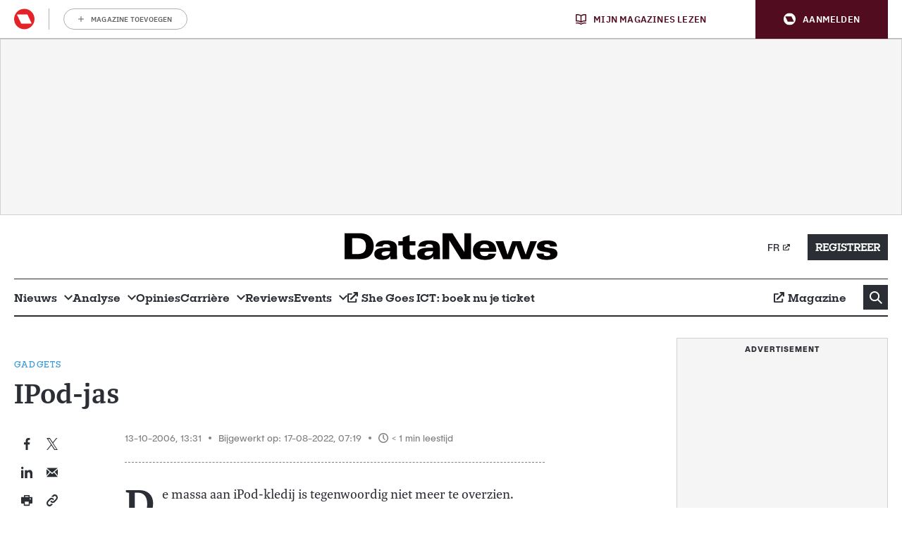

--- FILE ---
content_type: application/javascript
request_url: https://cdn.adshim.com/95ac6ae8-bdb7-422c-abc2-3115ccc0fef3/prebid.ee77c4eb.js
body_size: 52987
content:
/** (c) adshim - v.131 */
!function(){"use strict";const e=window,t=e.pbjs=e.pbjs||{};function n(){return t}function i(e){t.installedModules.push(e)}t.cmd=t.cmd||[],t.que=t.que||[],e===window&&(e._pbjsGlobals=e._pbjsGlobals||[],e._pbjsGlobals.push("pbjs"));const r="video",o="banner";function s(e,t,n){return e&&e.includes(t,n)||!1}function a(e,t,n){return e&&e.find(t,n)}const d={buckets:[{max:5,increment:.5}]},c={buckets:[{max:20,increment:.1}]},u={buckets:[{max:20,increment:.01}]},l={buckets:[{max:3,increment:.01},{max:8,increment:.05},{max:20,increment:.5}]},f={buckets:[{max:5,increment:.05},{max:10,increment:.1},{max:20,increment:.5}]};function g(e,t,n){let i="";if(!p(t))return i;const r=t.buckets.reduce((e,t)=>e.max>t.max?e:t,{max:0});let o=0,s=a(t.buckets,t=>{if(e>r.max*n){let e=t.precision;void 0===e&&(e=2),i=(t.max*n).toFixed(e)}else{if(e<=t.max*n&&e>=o*n)return t.min=o,t;o=t.max}});return s&&(i=m(e,s,n)),i}function p(e){if(ve(e)||!e.buckets||!Array.isArray(e.buckets))return!1;let t=!0;return e.buckets.forEach(e=>{e.max&&e.increment||(t=!1)}),t}function m(e,t,n){const i=void 0!==t.precision?t.precision:2,r=t.increment*n,o=t.min*n;let s=Math.floor,a=I.getConfig("cpmRoundingFunction");"function"==typeof a&&(s=a);let d,c,u=Math.pow(10,i+2),l=(e*u-o*u)/(r*u);try{d=s(l)*r+o}catch(e){c=!0}return(c||"number"!=typeof d)&&(ae("Invalid rounding function passed in config"),d=Math.floor(l)*r+o),d=Number(d.toFixed(10)),d.toFixed(i)}var b={JSON_MAPPING:{PL_CODE:"code",PL_SIZE:"sizes",PL_BIDS:"bids",BD_BIDDER:"bidder",BD_ID:"paramsd",BD_PL_ID:"placementId",ADSERVER_TARGETING:"adserverTargeting",BD_SETTING_STANDARD:"standard"},DEBUG_MODE:"pbjs_debug",STATUS:{GOOD:1},CB:{TYPE:{ALL_BIDS_BACK:"allRequestedBidsBack",AD_UNIT_BIDS_BACK:"adUnitBidsBack",BID_WON:"bidWon",REQUEST_BIDS:"requestBids"}},EVENTS:{AUCTION_INIT:"auctionInit",AUCTION_END:"auctionEnd",BID_ADJUSTMENT:"bidAdjustment",BID_TIMEOUT:"bidTimeout",BID_REQUESTED:"bidRequested",BID_RESPONSE:"bidResponse",BID_REJECTED:"bidRejected",NO_BID:"noBid",SEAT_NON_BID:"seatNonBid",BID_WON:"bidWon",BIDDER_DONE:"bidderDone",BIDDER_ERROR:"bidderError",SET_TARGETING:"setTargeting",BEFORE_REQUEST_BIDS:"beforeRequestBids",BEFORE_BIDDER_HTTP:"beforeBidderHttp",REQUEST_BIDS:"requestBids",ADD_AD_UNITS:"addAdUnits",AD_RENDER_FAILED:"adRenderFailed",AD_RENDER_SUCCEEDED:"adRenderSucceeded",TCF2_ENFORCEMENT:"tcf2Enforcement",AUCTION_DEBUG:"auctionDebug",BID_VIEWABLE:"bidViewable",STALE_RENDER:"staleRender",BILLABLE_EVENT:"billableEvent"},AD_RENDER_FAILED_REASON:{PREVENT_WRITING_ON_MAIN_DOCUMENT:"preventWritingOnMainDocument",NO_AD:"noAd",EXCEPTION:"exception",CANNOT_FIND_AD:"cannotFindAd",MISSING_DOC_OR_ADID:"missingDocOrAdid"},EVENT_ID_PATHS:{bidWon:"adUnitCode"},GRANULARITY_OPTIONS:{LOW:"low",MEDIUM:"medium",HIGH:"high",AUTO:"auto",DENSE:"dense",CUSTOM:"custom"},TARGETING_KEYS:{BIDDER:"hb_bidder",AD_ID:"hb_adid",PRICE_BUCKET:"hb_pb",SIZE:"hb_size",DEAL:"hb_deal",SOURCE:"hb_source",FORMAT:"hb_format",UUID:"hb_uuid",CACHE_ID:"hb_cache_id",CACHE_HOST:"hb_cache_host",ADOMAIN:"hb_adomain",ACAT:"hb_acat",CRID:"hb_crid",DSP:"hb_dsp"},DEFAULT_TARGETING_KEYS:{BIDDER:"hb_bidder",AD_ID:"hb_adid",PRICE_BUCKET:"hb_pb",SIZE:"hb_size",DEAL:"hb_deal",FORMAT:"hb_format",UUID:"hb_uuid",CACHE_HOST:"hb_cache_host"},NATIVE_KEYS:{title:"hb_native_title",body:"hb_native_body",body2:"hb_native_body2",privacyLink:"hb_native_privacy",privacyIcon:"hb_native_privicon",sponsoredBy:"hb_native_brand",image:"hb_native_image",icon:"hb_native_icon",clickUrl:"hb_native_linkurl",displayUrl:"hb_native_displayurl",cta:"hb_native_cta",rating:"hb_native_rating",address:"hb_native_address",downloads:"hb_native_downloads",likes:"hb_native_likes",phone:"hb_native_phone",price:"hb_native_price",salePrice:"hb_native_saleprice",rendererUrl:"hb_renderer_url",adTemplate:"hb_adTemplate"},S2S:{SRC:"s2s",DEFAULT_ENDPOINT:"https://prebid.adnxs.com/pbs/v1/openrtb2/auction",SYNCED_BIDDERS_KEY:"pbjsSyncs"},BID_STATUS:{BID_TARGETING_SET:"targetingSet",RENDERED:"rendered",BID_REJECTED:"bidRejected"},REJECTION_REASON:{INVALID:"Bid has missing or invalid properties",INVALID_REQUEST_ID:"Invalid request ID",BIDDER_DISALLOWED:"Bidder code is not allowed by allowedAlternateBidderCodes / allowUnknownBidderCodes",FLOOR_NOT_MET:"Bid does not meet price floor",CANNOT_CONVERT_CURRENCY:"Unable to convert currency"},PREBID_NATIVE_DATA_KEYS_TO_ORTB:{body:"desc",body2:"desc2",sponsoredBy:"sponsored",cta:"ctatext",rating:"rating",address:"address",downloads:"downloads",likes:"likes",phone:"phone",price:"price",salePrice:"saleprice",displayUrl:"displayurl"},NATIVE_ASSET_TYPES:{sponsored:1,desc:2,rating:3,likes:4,downloads:5,price:6,saleprice:7,phone:8,address:9,desc2:10,displayurl:11,ctatext:12},NATIVE_IMAGE_TYPES:{ICON:1,MAIN:3},NATIVE_KEYS_THAT_ARE_NOT_ASSETS:["privacyLink","clickUrl","sendTargetingKeys","adTemplate","rendererUrl","type"]};const h="TRUE"===(y=b.DEBUG_MODE,Ze(re().search)[y]||"").toUpperCase();var y;const v="random",E={};E[v]=!0,E.fixed=!0;const T=v,A={LOW:"low",MEDIUM:"medium",HIGH:"high",AUTO:"auto",DENSE:"dense",CUSTOM:"custom"};const I=function(){let e,t,n,i=[],r=null;function o(){function i(e){return o[e].val}function r(e,t){o[e].val=t}e={};const o={publisherDomain:{set(e){null!=e&&ae("publisherDomain is deprecated and has no effect since v7 - use pageUrl instead"),r("publisherDomain",e)}},priceGranularity:{val:A.MEDIUM,set(e){c(e)&&("string"==typeof e?r("priceGranularity",d(e)?e:A.MEDIUM):he(e)&&(r("customPriceBucket",e),r("priceGranularity",A.CUSTOM),oe("Using custom price granularity")))}},customPriceBucket:{val:{},set(){}},mediaTypePriceGranularity:{val:{},set(e){null!=e&&r("mediaTypePriceGranularity",Object.keys(e).reduce((t,n)=>(c(e[n])?"string"==typeof e?t[n]=d(e[n])?e[n]:i("priceGranularity"):he(e)&&(t[n]=e[n],oe(`Using custom price granularity for ${n}`)):ae(`Invalid price granularity for media type: ${n}`),t),{}))}},bidderSequence:{val:T,set(e){E[e]?r("bidderSequence",e):ae(`Invalid order: ${e}. Bidder Sequence was not set.`)}},auctionOptions:{val:{},set(e){(function(e){if(!he(e))return ae("Auction Options must be an object"),!1;for(let t of Object.keys(e)){if("secondaryBidders"!==t&&"suppressStaleRender"!==t)return ae(`Auction Options given an incorrect param: ${t}`),!1;if("secondaryBidders"===t){if(!me(e[t]))return ae(`Auction Options ${t} must be of type Array`),!1;if(!e[t].every(pe))return ae(`Auction Options ${t} must be only string`),!1}else if("suppressStaleRender"===t&&!ye(e[t]))return ae(`Auction Options ${t} must be of type boolean`),!1}return!0})(e)&&r("auctionOptions",e)}}};let s={debug:h,bidderTimeout:3e3,enableSendAllBids:true,useBidCache:false,deviceAccess:true,timeoutBuffer:400,disableAjaxTimeout:false,maxNestedIframes:10};function d(e){return a(Object.keys(A),t=>e===A[t])}function c(e){if(!e)return de("Prebid Error: no value passed to `setPriceGranularity()`"),!1;if("string"==typeof e)d(e)||ae("Prebid Warning: setPriceGranularity was called with invalid setting, using `medium` as default.");else if(he(e)&&!p(e))return de("Invalid custom price value passed to `setPriceGranularity()`"),!1;return!0}Object.defineProperties(s,Object.fromEntries(Object.entries(o).map(([e,t])=>[e,Object.assign({get:i.bind(null,e),set:r.bind(null,e),enumerable:!0},t)]))),t&&b(Object.keys(t).reduce((e,n)=>(t[n]!==s[n]&&(e[n]=s[n]||{}),e),{})),t=s,n={}}function d(){if(r&&n&&he(n[r])){let e=n[r];return function(){return Array.from.apply(Array,arguments)}(new Set(Object.keys(t).concat(Object.keys(e)))).reduce((n,i)=>(void 0===e[i]?n[i]=t[i]:void 0===t[i]?n[i]=e[i]:he(e[i])?n[i]=nt({},t[i],e[i]):n[i]=e[i],n),{})}return Object.assign({},t)}const[c,u]=[d,function(){const e=d();return Object.defineProperty(e,"ortb2",{get:function(){throw new Error("invalid access to 'orbt2' config - use request parameters instead")}}),e}].map(e=>function(...t){if(t.length<=1&&"function"!=typeof t[0]){const n=t[0];return n?O(e(),n):d()}return m(...t)}),[l,f]=[u,c].map(e=>function(...t){let n=e(...t);return n&&"object"==typeof n&&(n=Me(n)),n});function g(n){if(!he(n))return void de("setConfig options must be an object");let i=Object.keys(n),r={};i.forEach(i=>{let o=n[i];he(e[i])&&he(o)&&(o=Object.assign({},e[i],o));try{r[i]=t[i]=o}catch(e){ae(`Cannot set config for property ${i} : `,e)}}),b(r)}function m(e,t,n={}){let r=t;if("string"!=typeof e&&(r=e,e="*",n=t||{}),"function"!=typeof r)return void de("listener must be a function");const o={topic:e,callback:r};return i.push(o),n.init&&r("*"===e?u():{[e]:u(e)}),function(){i.splice(i.indexOf(o),1)}}function b(e){const t=Object.keys(e);i.filter(e=>s(t,e.topic)).forEach(t=>{t.callback({[t.topic]:e[t.topic]})}),i.filter(e=>"*"===e.topic).forEach(t=>t.callback(e))}function y(e,t=!1){try{!function(e){if(!he(e))throw"setBidderConfig bidder options must be an object";if(!Array.isArray(e.bidders)||!e.bidders.length)throw"setBidderConfig bidder options must contain a bidders list with at least 1 bidder";if(!he(e.config))throw"setBidderConfig bidder options must contain a config object"}(e),e.bidders.forEach(i=>{n[i]||(n[i]={}),Object.keys(e.config).forEach(r=>{let o=e.config[r];if(he(o)){const e=t?nt:Object.assign;n[i][r]=e({},n[i][r]||{},o)}else n[i][r]=o})})}catch(e){de(e)}}function v(e,t){r=e;try{return t()}finally{I()}}function I(){r=null}return o(),{getCurrentBidder:function(){return r},resetBidder:I,getConfig:u,getAnyConfig:c,readConfig:l,readAnyConfig:f,setConfig:g,mergeConfig:function(e){if(!he(e))return void de("mergeConfig input must be an object");const t=nt(d(),e);return g({...t}),t},setDefaults:function(n){he(e)?(Object.assign(e,n),Object.assign(t,n)):de("defaults must be an object")},resetConfig:o,runWithBidder:v,callbackWithBidder:function(e){return function(t){return function(...n){if("function"==typeof t)return v(e,K.call(t,this,...n));ae("config.callbackWithBidder callback is not a function")}}},setBidderConfig:y,getBidderConfig:function(){return n},mergeBidderConfig:function(e){return y(e,!0)}}}();var S=function e(t){var n=Array.isArray(t)?[]:{};for(var i in t){var r=t[i];n[i]=r&&"object"==typeof r?e(r):r}return n};var w=S;const C=0,B=1;class R{#e;#t;static timeout(e=0){return new R(t=>{0===e?t():setTimeout(t,e)})}constructor(e){if("function"!=typeof e)throw new Error("resolver not a function");const t=[],n=[];let[i,r]=[C,B].map(e=>function(o){if(e===C&&"function"==typeof o?.then)o.then(i,r);else if(!t.length)for(t.push(e,o);n.length;)n.shift()()});try{e(i,r)}catch(e){r(e)}this.#e=t,this.#t=n}then(e,t){const n=this.#e;return new this.constructor((i,r)=>{const o=()=>{let o=n[1],[s,a]=n[0]===C?[e,i]:[t,r];if("function"==typeof s){try{o=s(o)}catch(e){return void r(e)}a=i}a(o)};n.length?o():this.#t.push(o)})}catch(e){return this.then(null,e)}finally(e){let t;return this.then(n=>(t=n,e()),n=>(t=this.constructor.reject(n),e())).then(()=>t)}static#n(e,t,n){let i=e.length;function r(){t.apply(this,arguments),--i<=0&&n&&n()}0===e.length&&n?n():e.forEach((e,t)=>this.resolve(e).then(e=>r(!0,e,t),e=>r(!1,e,t)))}static race(e){return new this((t,n)=>{this.#n(e,(e,i)=>e?t(i):n(i))})}static all(e){return new this((t,n)=>{let i=[];this.#n(e,(e,t,r)=>e?i[r]=t:n(t),()=>t(i))})}static allSettled(e){return new this(t=>{let n=[];this.#n(e,(e,t,i)=>n[i]=e?{status:"fulfilled",value:t}:{status:"rejected",reason:t},()=>t(n))})}static resolve(e){return new this(t=>t(e))}static reject(e){return new this((t,n)=>n(e))}}function k({promiseFactory:e=e=>new R(e)}={}){function t(e){return t=>e(t)}let n,i;return{promise:e((e,t)=>{n=e,i=t}),resolve:t(n),reject:t(i)}}function O(e,t,n,i,r){for(t=t.split?t.split("."):t,i=0;i<t.length;i++)e=e?e[t[i]]:r;return e===r?n:e}function _(e,t,n){t.split&&(t=t.split("."));for(var i,r,o=0,s=t.length,a=e;o<s&&"__proto__"!==(r=t[o++])&&"constructor"!==r&&"prototype"!==r;)a=a[r]=o===s?n:typeof(i=a[r])==typeof t?i:0*t[o]!=0||~(""+t[o]).indexOf(".")?{}:[]}var D="Array",U="String",N="Object",j="Boolean",$=Object.prototype.toString;let P,x=Boolean(window.console),q=Boolean(x&&window.console.log),M=Boolean(x&&window.console.info),z=Boolean(x&&window.console.warn),V=Boolean(x&&window.console.error);const G=n();function L(...e){null!=P&&P(...e)}const F={checkCookieSupport:Fe,createTrackPixelIframeHtml:function(e,t=!0,n=""){if(!e)return"";t&&(e=encodeURI(e));n&&(n=`sandbox="${n}"`);return`<iframe ${n} id="${Q()}"\n      frameborder="0"\n      allowtransparency="true"\n      marginheight="0" marginwidth="0"\n      width="0" hspace="0" vspace="0" height="0"\n      style="height:0px;width:0px;display:none;"\n      scrolling="no"\n      src="${e}">\n    </iframe>`},getWindowSelf:ie,getWindowTop:ne,getWindowLocation:re,insertUserSyncIframe:ke,insertElement:we,isFn:ge,triggerPixel:Be,logError:de,logWarn:ae,logMessage:oe,logInfo:se,parseQS:Ze,formatQS:function(e){return Object.keys(e).map(t=>Array.isArray(e[t])?e[t].map(e=>`${t}[]=${e}`).join("&"):`${t}=${e[t]}`).join("&")},deepEqual:tt};let W={};var H={};let K=function(e,t){return t}.bind(null,1,H)()===H?Function.prototype.bind:function(e){var t=this,n=Array.prototype.slice.call(arguments,1);return function(){return t.apply(e,n.concat(Array.prototype.slice.call(arguments)))}};var Y,J=(Y=0,function(){return++Y});function Q(){return J()+Math.random().toString(16).substr(2)}function X(e){return e?(e^(window&&window.crypto&&window.crypto.getRandomValues?crypto.getRandomValues(new Uint8Array(1))[0]%16:16*Math.random())>>e/4).toString(16):([1e7]+-1e3+-4e3+-8e3+-1e11).replace(/[018]/g,X)}function Z(e){return e&&Object.getOwnPropertyNames(e).length>0?(t=e,Object.keys(t)).map(t=>`${t}=${encodeURIComponent(De(e,t))}`).join("&"):"";var t}function ee(e){var t=[];if("string"==typeof e){var n=e.split(","),i=/^(\d)+x(\d)+$/i;if(n)for(var r in n)Se(n,r)&&n[r].match(i)&&t.push(n[r])}else if("object"==typeof e){var o=e.length;if(o>0)if(2===o&&"number"==typeof e[0]&&"number"==typeof e[1])t.push(te(e));else for(var s=0;s<o;s++)t.push(te(e[s]))}return t}function te(e){if(function(e){return me(e)&&2===e.length&&!isNaN(e[0])&&!isNaN(e[1])}(e))return e[0]+"x"+e[1]}function ne(){return window.top}function ie(){return window.self}function re(){return window.location}function oe(){le()&&q&&console.log.apply(console,ue(arguments,"MESSAGE:"))}function se(){le()&&M&&console.info.apply(console,ue(arguments,"INFO:"))}function ae(){le()&&z&&console.warn.apply(console,ue(arguments,"WARNING:")),L(b.EVENTS.AUCTION_DEBUG,{type:"WARNING",arguments:arguments})}function de(){le()&&V&&console.error.apply(console,ue(arguments,"ERROR:")),L(b.EVENTS.AUCTION_DEBUG,{type:"ERROR",arguments:arguments})}function ce(e){function t(t){return function(...n){t(e,...n)}}return{logError:t(de),logWarn:t(ae),logMessage:t(oe),logInfo:t(se)}}function ue(e,t){e=[].slice.call(e);let n=I.getCurrentBidder();return t&&e.unshift(t),n&&e.unshift(i("#aaa")),e.unshift(i("#3b88c3")),e.unshift("%cPrebid"+(n?`%c${n}`:"")),e;function i(e){return`display: inline-block; color: #fff; background: ${e}; padding: 1px 4px; border-radius: 3px;`}}function le(){return!!I.getConfig("debug")}function fe(e,t){return $.call(e)==="[object "+t+"]"}function ge(e){return fe(e,"Function")}function pe(e){return fe(e,U)}function me(e){return fe(e,D)}function be(e){return fe(e,"Number")}function he(e){return fe(e,N)}function ye(e){return fe(e,j)}function ve(e){if(!e)return!0;if(me(e)||pe(e))return!(e.length>0);for(var t in e)if(hasOwnProperty.call(e,t))return!1;return!0}function Ee(e){return pe(e)&&(!e||0===e.length)}function Te(e,t){if(!ve(e)){if(ge(e.forEach))return e.forEach(t,this);var n=0,i=e.length;if(i>0)for(;n<i;n++)t(e[n],n,e);else for(n in e)hasOwnProperty.call(e,n)&&t.call(this,e[n],n)}}function Ae(e,t){if(ve(e))return!1;if(ge(e.indexOf))return-1!==e.indexOf(t);for(var n=e.length;n--;)if(e[n]===t)return!0;return!1}function Ie(e,t){if(ve(e))return[];if(ge(e.map))return e.map(t);var n=[];return Te(e,function(i,r){n.push(t(i,r,e))}),n}function Se(e,t){return e.hasOwnProperty?e.hasOwnProperty(t):void 0!==e[t]&&e.constructor.prototype[t]!==e[t]}function we(e,t,n,i){let r;t=t||document,r=n?t.getElementsByTagName(n):t.getElementsByTagName("head");try{if(r=r.length?r:t.getElementsByTagName("body"),r.length){r=r[0];let t=i?null:r.firstChild;return r.insertBefore(e,t)}}catch(e){}}function Ce(e,t){let n=null;return new R(i=>{const r=function(){e.removeEventListener("load",r),e.removeEventListener("error",r),null!=n&&window.clearTimeout(n),i()};e.addEventListener("load",r),e.addEventListener("error",r),null!=t&&(n=window.setTimeout(r,t))})}function Be(e,t,n){const i=new Image;t&&F.isFn(t)&&Ce(i,n).then(t),i.src=e}function Re({source:e,burl:t}){e===b.S2S.SRC&&t&&F.triggerPixel(t)}function ke(e,t,n){let i=F.createTrackPixelIframeHtml(e,!1,"allow-scripts allow-same-origin"),r=document.createElement("div");r.innerHTML=i;let o=r.firstChild;t&&F.isFn(t)&&Ce(o,n).then(t),F.insertElement(o,document,"html",!0)}function Oe(e,t,n){return n.indexOf(e)===t}function _e(e,t){return e.concat(t)}function De(e,t){return e[t]}function Ue(e=G.adUnits){return e.map(e=>e.bids.map(e=>e.bidder).reduce(_e,[])).reduce(_e,[]).filter(e=>void 0!==e).filter(Oe)}function Ne(){if(window.googletag&&ge(window.googletag.pubads)&&ge(window.googletag.pubads().getSlots))return!0}const je=Pe("timeToRespond",(e,t)=>e>t),$e=Pe("responseTimestamp",(e,t)=>e>t);function Pe(e,t){return(n,i)=>n.cpm===i.cpm?t(n[e],i[e])?i:n:n.cpm<i.cpm?i:n}function xe(e){let t=e.length;for(;t>0;){let n=Math.floor(Math.random()*t);t--;let i=e[t];e[t]=e[n],e[n]=i}return e}function qe(e,t){return s(e,t&&t.adUnitCode)}function Me(e){return w(e)}function ze(e,t){if(e)return e.replace(/\$\{AUCTION_PRICE\}/g,t)}function Ve(e,t){if(e&&t&&"string"==typeof t)return e.replace(/\${CLICKTHROUGH}/g,t)}function Ge(){return(new Date).getTime()}function Le(){return!1!==I.getConfig("deviceAccess")}function Fe(){if(window.navigator.cookieEnabled||document.cookie.length)return!0}function We(e,t){if(t<1)throw new Error(`numRequiredCalls must be a positive number. Got ${t}`);let n=0;return function(){n++,n===t&&e.apply(this,arguments)}}function He(e,t){return e.reduce(function(e,n){return(e[n[t]]=e[n[t]]||[]).push(n),e},{})}function Ke(e,t){return t.filter(t=>e[t]).reduce((t,n)=>Object.assign(t,{[n]:e[n]}),{})}function Ye(e){const t=["banner","native","video"],n=["instream","outstream","adpod"];return!!Object.keys(e).every(e=>s(t,e))&&(!e.video||!e.video.context||s(n,e.video.context))}function Je(e,t,n){return e.filter(e=>e.code===t).map(e=>e.bids).reduce(_e,[]).filter(e=>e.bidder===n).map(e=>e.params||{})}function Qe(e){return Number.isInteger?Number.isInteger(e):"number"==typeof e&&isFinite(e)&&Math.floor(e)===e}function Xe(e,t){return me(e)&&(!t||e.length===t)&&e.every(e=>Qe(e))}function Ze(e){return e?e.replace(/^\?/,"").split("&").reduce((e,t)=>{let[n,i]=t.split("=");return/\[\]$/.test(n)?(n=n.replace("[]",""),e[n]=e[n]||[],e[n].push(i)):e[n]=i||"",e},{}):{}}function et(e,t){let n=document.createElement("a");t&&"noDecodeWholeURL"in t&&t.noDecodeWholeURL?n.href=e:n.href=decodeURIComponent(e);let i=t&&"decodeSearchAsString"in t&&t.decodeSearchAsString;return{href:n.href,protocol:(n.protocol||"").replace(/:$/,""),hostname:n.hostname,port:+n.port,pathname:n.pathname.replace(/^(?!\/)/,"/"),search:i?n.search:F.parseQS(n.search||""),hash:(n.hash||"").replace(/^#/,""),host:n.host||window.location.host}}function tt(e,t,{checkTypes:n=!1}={}){if(e===t)return!0;if("object"!=typeof e||null===e||"object"!=typeof t||null===t||n&&e.constructor!==t.constructor)return!1;if(Object.keys(e).length!==Object.keys(t).length)return!1;for(let i in e){if(!t.hasOwnProperty(i))return!1;if(!tt(e[i],t[i],{checkTypes:n}))return!1}return!0}function nt(e,...t){if(!t.length)return e;const n=t.shift();if(he(e)&&he(n))for(const t in n)he(n[t])?(e[t]||Object.assign(e,{[t]:{}}),nt(e[t],n[t])):me(n[t])?e[t]?me(e[t])&&n[t].forEach(n=>{let i=1;for(let r=0;r<e[t].length;r++)if(tt(e[t][r],n)){i=0;break}i&&e[t].push(n)}):Object.assign(e,{[t]:[...n[t]]}):Object.assign(e,{[t]:n[t]});return nt(e,...t)}function it(e,t=function(e){return e}){const n=new Map,i=function(){const i=t.apply(this,arguments);return n.has(i)||n.set(i,e.apply(this,arguments)),n.get(i)};return i.clear=n.clear.bind(n),i}const rt=new class{constructor(e,t){this.getSettings=e,this.defaultScope=t}get(e,t){let n=this.getOwn(e,t);return void 0===n&&(n=this.getOwn(null,t)),n}getOwn(e,t){return e=this.#i(e),O(this.getSettings(),`${e}.${t}`)}getScopes(){return Object.keys(this.getSettings()).filter(e=>e!==this.defaultScope)}settingsFor(e){return nt({},this.ownSettingsFor(null),this.ownSettingsFor(e))}ownSettingsFor(e){return e=this.#i(e),this.getSettings()[e]||{}}#i(e){return null==e?this.defaultScope:e}}(()=>n().bidderSettings||{},b.JSON_MAPPING.BD_SETTING_STANDARD),ot="prebid",st="bidder",at="userId",dt="analytics";mt.SYNC=1,mt.ASYNC=2,mt.QUEUE=4;var ct="fun-hooks";var ut=Object.freeze({useProxy:!0,ready:0}),lt=new WeakMap,ft="2,1,0"===[1].reduce(function(e,t,n){return[e,t,n]},2).toString()?Array.prototype.reduce:function(e,t){var n,i=Object(this),r=i.length>>>0,o=0;if(t)n=t;else{for(;o<r&&!(o in i);)o++;n=i[o++]}for(;o<r;)o in i&&(n=e(n,i[o],o,i)),o++;return n};function gt(e,t){return Array.prototype.slice.call(e,t)}var pt=Object.assign||function(e){return ft.call(gt(arguments,1),function(e,t){return t&&Object.keys(t).forEach(function(n){e[n]=t[n]}),e},e)};function mt(e){var t,n={},i=[];function r(e,t){return"function"==typeof e?d.call(null,"sync",e,t):"string"==typeof e&&"function"==typeof t?d.apply(null,arguments):"object"==typeof e?o.apply(null,arguments):void 0}function o(e,t,n){var i=!0;void 0===t&&(t=Object.getOwnPropertyNames(e),i=!1);var r={},o=["constructor"];do{(t=t.filter(function(t){return!("function"!=typeof e[t]||-1!==o.indexOf(t)||t.match(/^_/))})).forEach(function(t){var i=t.split(":"),o=i[0],s=i[1]||"sync";if(!r[o]){var a=e[o];r[o]=e[o]=d(s,a,n?[n,o]:void 0)}}),e=Object.getPrototypeOf(e)}while(i&&e);return r}function s(e){var r=Array.isArray(e)?e:e.split(".");return ft.call(r,function(n,o,s){var d=n[o],c=!1;return d||(s===r.length-1?(t||i.push(function(){c||console.warn(ct+": referenced '"+e+"' but it was never created")}),n[o]=a(function(e){n[o]=e,c=!0})):n[o]={})},n)}function a(e){var t=[],n=[],i=function(){},r={before:function(e,n){return s.call(this,t,"before",e,n)},after:function(e,t){return s.call(this,n,"after",e,t)},getHooks:function(e){var i=t.concat(n);"object"==typeof e&&(i=i.filter(function(t){return Object.keys(e).every(function(n){return t[n]===e[n]})}));try{pt(i,{remove:function(){return i.forEach(function(e){e.remove()}),this}})}catch(e){console.error("error adding `remove` to array, did you modify Array.prototype?")}return i},removeAll:function(){return this.getHooks().remove()}},o={install:function(r,o,s){this.type=r,i=s,s(t,n),e&&e(o)}};return lt.set(r.after,o),r;function s(e,r,o,s){var a={hook:o,type:r,priority:s||10,remove:function(){var r=e.indexOf(a);-1!==r&&(e.splice(r,1),i(t,n))}};return e.push(a),e.sort(function(e,t){return t.priority-e.priority}),i(t,n),this}}function d(n,r,o){var d=r.after&&lt.get(r.after);if(d){if(d.type!==n)throw ct+": recreated hookable with different type";return r}var c,u,l=o?s(o):a(),f={get:function(e,t){return l[t]||Reflect.get.apply(Reflect,arguments)}};return t||i.push(g),e.useProxy&&"function"==typeof Proxy&&Proxy.revocable?u=new Proxy(r,f):(u=function(){return f.apply?f.apply(r,this,gt(arguments)):r.apply(this,arguments)},pt(u,l)),lt.get(u.after).install(n,u,function(e,t){var i,r=[];e.length||t.length?(e.forEach(o),i=r.push(void 0)-1,t.forEach(o),c=function(e,t,o){var s,a=0,d="async"===n&&"function"==typeof o[o.length-1]&&o.pop();function c(e){"sync"===n?s=e:d&&d.apply(null,arguments)}function u(e){if(r[a]){var i=gt(arguments);return u.bail=c,i.unshift(u),r[a++].apply(t,i)}"sync"===n?s=e:d&&d.apply(null,arguments)}return r[i]=function(){var i=gt(arguments,1);"async"===n&&d&&(delete u.bail,i.push(u));var r=e.apply(t,i);"sync"===n&&u(r)},u.apply(null,o),s}):c=void 0;function o(e){r.push(e.hook)}g()}),u;function g(){!t&&("sync"!==n||e.ready&mt.SYNC)&&("async"!==n||e.ready&mt.ASYNC)?"sync"!==n&&e.ready&mt.QUEUE?f.apply=function(){var e=arguments;i.push(function(){u.apply(e[1],e[2])})}:f.apply=function(){throw ct+": hooked function not ready"}:f.apply=c}}return(e=pt({},ut,e)).ready?r.ready=function(){t=!0,function(e){for(var t;t=e.shift();)t()}(i)}:t=!0,r.get=s,r}var bt=mt;let ht=bt({ready:bt.SYNC|bt.ASYNC|bt.QUEUE});const yt=k();ht.ready=(()=>{const e=ht.ready;return function(){try{return e.apply(ht,arguments)}finally{yt.resolve()}}})();const vt=yt.promise,Et=ht.get;const Tt="component",At=Tt+"Type",It=Tt+"Name",St="adapterCode",wt="storageType",Ct="configName",Bt="syncType",Rt="syncUrl",kt="_config";function Ot(e){return function(t,n,i){const r={[At]:t,[It]:n,[Tt]:`${t}.${n}`};return t===st&&(r[St]=e(n)),_t(Object.assign(r,i))}}const _t=ht("sync",e=>e);const[Dt,Ut]=function(e=ce("Activity control:")){const t={};function n(e){return t[e]=t[e]||[]}function i(t,n,i,r){let o;try{o=i(r)}catch(i){e.logError(`Exception in rule ${n} for '${t}'`,i),o={allow:!1,reason:i}}return o&&Object.assign({activity:t,name:n,component:r[Tt]},o)}const r={};function o({activity:t,name:n,allow:i,reason:o,component:s}){const a=`${n} ${i?"allowed":"denied"} '${t}' for '${s}'${o?":":""}`,d=r.hasOwnProperty(a);if(d&&clearTimeout(r[a]),r[a]=setTimeout(()=>delete r[a],1e3),!d){const t=[a];o&&t.push(o),(i?e.logInfo:e.logWarn).apply(e,t)}}return[function(e,t,i,r=10){const o=n(e),s=o.findIndex(([e])=>r<e),a=[r,t,i];return o.splice(s<0?o.length:s,0,a),function(){const e=o.indexOf(a);e>=0&&o.splice(e,1)}},function(e,t){let r,s;for(const[a,d,c]of n(e)){if(r!==a&&s)break;r=a;const n=i(e,d,c,t);if(n){if(!n.allow)return o(n),!1;s=n}}return s&&o(s),!0}]}(),Nt="accessDevice",jt="syncUser",$t="fetchBids",Pt="transmitEids",xt="transmitUfpd",qt="transmitPreciseGeo",Mt="transmitTid";function zt(e=3e3,{request:t,done:n}={}){return function(i,r,o,s={}){try{let d,c=s.method||(o?"POST":"GET"),u=document.createElement("a");u.href=i;let l="object"==typeof r&&null!==r?r:{success:function(){oe("xhr success")},error:function(e){de("xhr error",null,e)}};if("function"==typeof r&&(l.success=r),d=new window.XMLHttpRequest,d.onreadystatechange=function(){if(4===d.readyState){"function"==typeof n&&n(u.origin);let e=d.status;e>=200&&e<300||304===e?l.success(d.responseText,d):l.error(d.statusText,d)}},I.getConfig("disableAjaxTimeout")||(d.ontimeout=function(){de("  xhr timeout after ",d.timeout,"ms")}),"GET"===c&&o){let e=et(i,s);Object.assign(e.search,o),i=((a=e).protocol||"http")+"://"+(a.host||a.hostname+(a.port?`:${a.port}`:""))+(a.pathname||"")+(a.search?`?${F.formatQS(a.search||"")}`:"")+(a.hash?`#${a.hash}`:"")}d.open(c,i,!0),I.getConfig("disableAjaxTimeout")||(d.timeout=e),s.withCredentials&&(d.withCredentials=!0),Te(s.customHeaders,(e,t)=>{d.setRequestHeader(t,e)}),s.preflight&&d.setRequestHeader("X-Requested-With","XMLHttpRequest"),d.setRequestHeader("Content-Type",s.contentType||"text/plain"),"function"==typeof t&&t(u.origin),"POST"===c&&o?d.send(o):d.send()}catch(e){de("xhr construction",e),"object"==typeof r&&null!==r&&r.error(e)}var a}}function Vt(e,{index:t=oi.index}={}){const n=e.vastXml?e.vastXml:(i=e.vastUrl,r=e.vastImpUrl,`<VAST version="3.0">\n    <Ad>\n      <Wrapper>\n        <AdSystem>prebid.org wrapper</AdSystem>\n        <VASTAdTagURI><![CDATA[${i}]]></VASTAdTagURI>\n        <Impression>${r?`<![CDATA[${r}]]>`:""}</Impression>\n        <Creatives></Creatives>\n      </Wrapper>\n    </Ad>\n  </VAST>`);var i,r;const o=t.getAuction(e);let s={type:"xml",value:n,ttlseconds:Number(e.ttl)+15};return I.getConfig("cache.vasttrack")&&(s.bidder=e.bidder,s.bidid=e.requestId,s.aid=e.auctionId),null!=o&&(s.timestamp=o.getAuctionStart()),"string"==typeof e.customCacheKey&&""!==e.customCacheKey&&(s.key=e.customCacheKey),s}function Gt(e,t,n=zt){const i={puts:e.map(Vt)};n(I.getConfig("cache.timeout"))(I.getConfig("cache.url"),function(e){return{success:function(t){let n;try{n=JSON.parse(t).responses}catch(t){return void e(t,[])}n?e(null,n):e(new Error("The cache server didn't respond with a responses property."),[])},error:function(t,n){e(new Error(`Error storing video ad in the cache: ${t}: ${JSON.stringify(n)}`),[])}}}(t),JSON.stringify(i),{contentType:"text/plain",withCredentials:!0})}const Lt=new WeakMap,Ft=["debugging","adloox","criteo","outstream","adagio","spotx","browsi","brandmetrics","justtag","tncId","akamaidap","ftrackId","inskin","hadron","medianet","improvedigital","aaxBlockmeter","confiant","arcspan","airgrid","clean.io","a1Media"];function Wt(e,t,n,i,r){if(!t||!e)return void de("cannot load external script without url and moduleCode");if(!s(Ft,t))return void de(`${t} not whitelisted for loading external JavaScript`);i||(i=document);const o=c(i,e);if(o)return n&&"function"==typeof n&&(o.loaded?n():o.callbacks.push(n)),o.tag;const a=Lt.get(i)||{},d={loaded:!1,tag:null,callbacks:[]};return a[e]=d,Lt.set(i,a),n&&"function"==typeof n&&d.callbacks.push(n),ae(`module ${t} is loading external JavaScript`),function(t,n,i,r){i||(i=document);var o=i.createElement("script");o.type="text/javascript",o.async=!0;const s=c(i,e);s&&(s.tag=o);o.readyState?o.onreadystatechange=function(){"loaded"!==o.readyState&&"complete"!==o.readyState||(o.onreadystatechange=null,n())}:o.onload=function(){n()};o.src=t,r&&function(e,t){for(let n in t)t.hasOwnProperty(n)&&e.setAttribute(n,t[n])}(o,r);return we(o,i),o}(e,function(){d.loaded=!0;try{for(let e=0;e<d.callbacks.length;e++)d.callbacks[e]()}catch(e){de("Error executing callback","adloader.js:loadExternalScript",e)}},i,r);function c(e,t){const n=Lt.get(e);return n&&n[t]?n[t]:null}}const Ht=n();function Kt(e){const{url:t,config:n,id:i,callback:r,loaded:o,adUnitCode:s,renderNow:d}=e;this.url=t,this.config=n,this.handlers={},this.id=i,this.renderNow=d,this.loaded=o,this.cmd=[],this.push=e=>{"function"==typeof e?this.loaded?e.call():this.cmd.push(e):de("Commands given to Renderer.push must be wrapped in a function")},this.callback=r||(()=>{this.loaded=!0,this.process()}),this.render=function(){const e=arguments,n=()=>{this._render?this._render.apply(this,e):ae("No render function was provided, please use .setRender on the renderer")};!function(e){const t=Ht.adUnits,n=a(t,t=>t.code===e);if(!n)return!1;const i=O(n,"renderer"),r=!!(i&&i.url&&i.render),o=O(n,"mediaTypes.video.renderer"),s=!!(o&&o.url&&o.render);return!!(r&&!0!==i.backupOnly||s&&!0!==o.backupOnly)}(s)?d?n():(this.cmd.unshift(n),Wt(t,"outstream",this.callback,this.documentContext)):(ae(`External Js not loaded by Renderer since renderer url and callback is already defined on adUnit ${s}`),n())}.bind(this)}function Yt(e){return!(!e||!e.url&&!e.renderNow)}function Jt(e,t,n){let i=null;e.config&&e.config.documentResolver&&(i=e.config.documentResolver(t,document,n)),i||(i=document),e.documentContext=i,e.render(t,e.documentContext)}Kt.install=function({url:e,config:t,id:n,callback:i,loaded:r,adUnitCode:o,renderNow:s}){return new Kt({url:e,config:t,id:n,callback:i,loaded:r,adUnitCode:o,renderNow:s})},Kt.prototype.getConfig=function(){return this.config},Kt.prototype.setRender=function(e){this._render=e},Kt.prototype.setEventHandlers=function(e){this.handlers=e},Kt.prototype.handleVideoEvent=function({id:e,eventName:t}){"function"==typeof this.handlers[t]&&this.handlers[t](),oe(`Prebid Renderer event for id ${e} type ${t}`)},Kt.prototype.process=function(){for(;this.cmd.length>0;)try{this.cmd.shift().call()}catch(e){de("Error processing Renderer command: ",e)}};const Qt=Ot(e=>Er.resolveAlias(e));I.setDefaults({userSync:Me({syncEnabled:!0,filterSettings:{image:{bidders:"*",filter:"include"}},syncsPerBidder:5,syncDelay:3e3,auctionDelay:0})});const Xt=Cr("usersync");const Zt=function(e){let t={},n={image:[],iframe:[]},i=new Set,r={},o={image:!0,iframe:!1},a=e.config;function d(){if(a.syncEnabled&&e.browserSupportsCookies){try{!function(){if(!o.iframe)return;c(n.iframe,e=>{let[t,i]=e;oe(`Invoking iframe user sync for bidder: ${t}`),ke(i),function(e,t){e.image=e.image.filter(e=>e[0]!==t)}(n,t)})}(),function(){if(!o.image)return;c(n.image,e=>{let[t,n]=e;oe(`Invoking image pixel user sync for bidder: ${t}`),Be(n)})}()}catch(e){return de("Error firing user syncs",e)}n={image:[],iframe:[]}}}function c(e,t){xe(e).forEach(t)}function u(e,t){let n=a.filterSettings;if(function(e,t){if(e.all&&e[t])return ae(`Detected presence of the "filterSettings.all" and "filterSettings.${t}" in userSync config.  You cannot mix "all" with "iframe/image" configs; they are mutually exclusive.`),!1;let n=e.all?e.all:e[t],i=e.all?"all":t;if(!n)return!1;let r=n.filter,o=n.bidders;if(r&&"include"!==r&&"exclude"!==r)return ae(`UserSync "filterSettings.${i}.filter" setting '${r}' is not a valid option; use either 'include' or 'exclude'.`),!1;if("*"!==o&&!(Array.isArray(o)&&o.length>0&&o.every(e=>pe(e)&&"*"!==e)))return ae(`Detected an invalid setup in userSync "filterSettings.${i}.bidders"; use either '*' (to represent all bidders) or an array of bidders.`),!1;return!0}(n,e)){o[e]=!0;let i=n.all?n.all:n[e],r="*"===i.bidders?[t]:i.bidders;const a={include:(e,t)=>!s(e,t),exclude:(e,t)=>s(e,t)};return a[i.filter||"include"](r,t)}return!o[e]}return I.getConfig("userSync",e=>{if(e.userSync){let t=e.userSync.filterSettings;he(t)&&(t.image||t.all||(e.userSync.filterSettings.image={bidders:"*",filter:"include"}))}a=Object.assign(a,e.userSync)}),e.regRule(jt,"userSync config",e=>{if(!a.syncEnabled)return{allow:!1,reason:"syncs are disabled"};if(e[At]===st){const n=e[Bt],i=e[It];if(!t.canBidderRegisterSync(n,i))return{allow:!1,reason:`${n} syncs are not enabled for ${i}`}}}),t.registerSync=(t,o,s)=>i.has(o)?oe(`already fired syncs for "${o}", ignoring registerSync call`):a.syncEnabled&&me(n[t])?o?0!==a.syncsPerBidder&&Number(r[o])>=a.syncsPerBidder?ae(`Number of user syncs exceeded for "${o}"`):void(e.isAllowed(jt,Qt(st,o,{[Bt]:t,[Rt]:s}))&&(n[t].push([o,s]),r=function(e,t){return e[t]?e[t]+=1:e[t]=1,e}(r,o))):ae("Bidder is required for registering sync"):ae(`User sync type "${t}" not supported`),t.bidderDone=i.add.bind(i),t.syncUsers=(e=0)=>{if(e)return setTimeout(d,Number(e));d()},t.triggerUserSyncs=()=>{a.enableOverride&&t.syncUsers()},t.canBidderRegisterSync=(e,t)=>!a.filterSettings||!u(e,t),t}(Object.defineProperties({config:I.getConfig("userSync"),isAllowed:Ut,regRule:Dt},{browserSupportsCookies:{get:function(){return!/^((?!chrome|android|crios|fxios).)*safari/i.test(navigator.userAgent)&&Xt.cookiesAreEnabled()}}})),en="outstream";const tn=ht("sync",function(e,t,n,i,r){return n&&(r||i!==en)?I.getConfig("cache.url")||!e.vastXml||e.vastUrl?!(!e.vastUrl&&!e.vastXml):(de('\n        This bid contains only vastXml and will not work when a prebid cache url is not specified.\n        Try enabling prebid cache with pbjs.setConfig({ cache: {url: "..."} });\n      '),!1):!(i===en&&!r)||!!(e.renderer||t&&t.renderer||n.renderer)},"checkVideoBidSetup");var nn=Array.prototype.slice,rn=Array.prototype.push,on=Ie(b.EVENTS,function(e){return e}),sn=b.EVENT_ID_PATHS,an=[];const dn=function(){var e={},t={};return t.on=function(t,n,i){if(function(e){return Ae(on,e)}(t)){var r=e[t]||{que:[]};i?(r[i]=r[i]||{que:[]},r[i].que.push(n)):r.que.push(n),e[t]=r}else de("Wrong event name : "+t+" Valid event names :"+on)},t.emit=function(t){!function(t,n){oe("Emitting event for: "+t);var i=n[0]||{},r=i[sn[t]],o=e[t]||{que:[]},s=Ie(o,function(e,t){return t}),a=[];an.push({eventType:t,args:i,id:r,elapsedTime:window.performance&&window.performance.now&&window.performance.now()||0}),r&&Ae(s,r)&&rn.apply(a,o[r].que),rn.apply(a,o.que),Te(a,function(e){if(e)try{e.apply(null,n)}catch(e){de("Error executing handler:","events.js",e)}})}(t,nn.call(arguments,1))},t.off=function(t,n,i){var r=e[t];ve(r)||ve(r.que)&&ve(r[i])||i&&(ve(r[i])||ve(r[i].que))||(i?Te(r[i].que,function(e){var t=r[i].que;e===n&&t.splice(t.indexOf(e),1)}):Te(r.que,function(e){var t=r.que;e===n&&t.splice(t.indexOf(e),1)}),e[t]=r)},t.get=function(){return e},t.addEvents=function(e){on=on.concat(e)},t.getEvents=function(){var e=[];return Te(an,function(t){var n=Object.assign({},t);e.push(n)}),e},t}();var cn;cn=dn.emit.bind(dn),P=cn;const{on:un,off:ln,get:fn,getEvents:gn,emit:pn,addEvents:mn}=dn,bn="performanceMetrics",hn=window.performance&&window.performance.now?()=>window.performance.now():()=>Date.now(),yn=new WeakMap;function vn({now:e=hn,mkNode:t=An,mkTimer:n=Tn,mkRenamer:i=e=>e,nodes:r=yn}={}){return function(){return function o(s,a=e=>({forEach(t){t(e)}})){a=i(a);const d=(c="timestamps",function(e){return s.dfWalk({visit(t,n){const i=n[c];if(i.hasOwnProperty(e))return i[e]}})});var c;function u(e,t){const n=a(e);s.dfWalk({follow:(e,t)=>t.propagate&&(!e||!e.stopPropagation),visit(e,i){n.forEach(n=>{null==e?i.metrics[n]=t:(i.groups.hasOwnProperty(n)||(i.groups[n]=[]),i.groups[n].push(t))})}})}function l(t){return n(e,e=>u(t,e))}function f(){let e={};return s.dfWalk({visit(t,n){e=Object.assign({},!t||t.includeGroups?n.groups:null,n.metrics,e)}}),e}const g={startTiming:l,measureTime:function(e,t){return l(e).stopAfter(t)()},measureHookTime:function(e,t,n){const i=l(e);return n(function(e){const t=i.stopBefore(e);return t.bail=e.bail&&i.stopBefore(e.bail),t.stopTiming=i,t.untimed=e,t}(t))},checkpoint:function(t){s.timestamps[t]=e()},timeSince:function(t,n){const i=d(t),r=null!=i?e()-i:null;return null!=n&&u(n,r),r},timeBetween:function(e,t,n){const i=d(e),r=d(t),o=null!=i&&null!=r?r-i:null;return null!=n&&u(n,o),o},setMetric:u,getMetrics:f,fork:function({propagate:e=!0,stopPropagation:n=!1,includeGroups:i=!1}={}){return o(t([[s,{propagate:e,stopPropagation:n,includeGroups:i}]]),a)},join:function(e,{propagate:t=!0,stopPropagation:n=!1,includeGroups:i=!1}={}){const o=r.get(e);null!=o&&o.addParent(s,{propagate:t,stopPropagation:n,includeGroups:i})},newMetrics:function(){return o(s.newSibling(),a)},renameWith:function(e){return o(s,e)},toJSON:()=>f()};return r.set(g,s),g}(t([]))}}function En(e,t,n){return function(){t&&t();try{return e.apply(this,arguments)}finally{n&&n()}}}function Tn(e,t){const n=e();let i=!1;function r(){i||(t(e()-n),i=!0)}return r.stopBefore=e=>En(e,r),r.stopAfter=e=>En(e,null,r),r}function An(e){return{metrics:{},timestamps:{},groups:{},addParent(t,n){e.push([t,n])},newSibling:()=>An(e.slice()),dfWalk({visit:t,follow:n=()=>!0,visited:i=new Set,inEdge:r}={}){let o;if(!i.has(this)){if(i.add(this),o=t(r,this),null!=o)return o;for(const[s,a]of e)if(n(r,a)&&(o=s.dfWalk({visit:t,follow:n,visited:i,inEdge:a}),null!=o))return o}}}}const In=(()=>{const e=function(){},t=()=>({}),n={forEach:e},i=()=>null;i.stopBefore=e=>e,i.stopAfter=e=>e;const r=Object.defineProperties({dfWalk:e,newSibling:()=>r,addParent:e},Object.fromEntries(["metrics","timestamps","groups"].map(e=>[e,{get:t}])));return vn({now:()=>0,mkNode:()=>r,mkRenamer:()=>()=>n,mkTimer:()=>i,nodes:{get:e,set:e}})()})();let Sn=!0;function wn(e){return Sn&&e||In}I.getConfig(bn,e=>{Sn=!!e[bn]});const Cn=(()=>{const e=vn();return function(){return Sn?e():In}})();const Bn=(Rn="requestBids.",kn=e=>e.metrics,function(e,t){return function(n,...i){const r=this;return wn(kn.apply(r,i)).measureHookTime(Rn+e,n,function(e){return t.call(r,e,...i)})}});var Rn,kn;const{syncUsers:On}=Zt,_n="completed";un(b.EVENTS.BID_ADJUSTMENT,function(e){!function(e){let t=function(e,t,n,{index:i=oi.index,bs:r=rt}={}){n=n||i.getBidRequest(t);const o=t?.adapterCode,s=t?.bidderCode||n?.bidder,a=r.get(t?.adapterCode,"adjustAlternateBids"),d=r.getOwn(s,"bidCpmAdjustment")||r.get(a?o:s,"bidCpmAdjustment");if(d&&"function"==typeof d)try{return d(e,Object.assign({},t),n)}catch(e){de("Error during bid adjustment",e)}return e}(e.cpm,e);t>=0&&(e.cpm=t)}(e)});const Dn={},Un={},Nn=[],jn=n();function $n({adUnits:e,adUnitCodes:t,callback:n,cbTimeout:i,labels:o,auctionId:a,ortb2Fragments:p,metrics:m}){m=wn(m);const h=e,y=o,v=t,E=a||X(),T=i,A=new Set;let S,w,C,B,k=[],_=n,D=[],U=[],N=[],j=[],$=[];function P(){return{auctionId:E,timestamp:S,auctionEnd:w,auctionStatus:B,adUnits:h,adUnitCodes:v,labels:y,bidderRequests:D,noBids:N,bidsReceived:U,bidsRejected:k,winningBids:j,timeout:T,metrics:m,seatNonBids:$}}function x(t,n){if(n&&clearTimeout(C),void 0===w){let n=[];t&&(oe(`Auction ${E} timedOut`),i=A,n=D.map(e=>(e.bids||[]).filter(e=>!i.has(e.bidder))).reduce(_e,[]),n.length&&pn(b.EVENTS.BID_TIMEOUT,n)),B=_n,w=Date.now(),m.checkpoint("auctionEnd"),m.timeBetween("requestBids","auctionEnd","requestBids.total"),m.timeBetween("callBids","auctionEnd","requestBids.callBids"),pn(b.EVENTS.AUCTION_END,P()),qn(h,function(){try{if(null!=_){const e=v,n=U.filter(K.call(qe,this,e)).reduce(ii,{});_.apply(jn,[n,t,E]),_=null}}catch(e){de("Error executing bidsBackHandler",null,e)}finally{n.length&&Er.callTimedOutBidders(e,n,T);let t=I.getConfig("userSync")||{};t.enableOverride||On(t.syncDelay)}})}var i}function q(){I.resetBidder(),se(`Bids Received for Auction with id: ${E}`,U),B=_n,x(!1,!0)}function M(e){A.add(e)}function z(e){e.forEach(e=>{var t;t=e,D=D.concat(t)});let t={},n={bidRequests:e,run:()=>{!function(){const e=x.bind(null,!0);let t=setTimeout(e,T);C=t}(),B="inProgress",pn(b.EVENTS.AUCTION_INIT,P());let n=function(e,t,{index:n=oi.index}={}){let i=0,o=!1,a=new Set,p={};const m={};function h(e,t){null==m[e]&&(m[e]=R.resolve()),m[e]=m[e].then(()=>R.resolve(t).catch(()=>{}))}function y(e,n){let i=e.timeout;(null==i||i>t.getTimeout())&&(i=t.getTimeout());const r=t.getAuctionStart()+i-Date.now(),o=m[e.bidderRequestId],s=m[""];(null!=o||null!=s)&&r>0?R.race([R.timeout(r),R.resolve(s).then(()=>o)]).then(n):n()}function v(){i--,o&&0===i&&e()}function E(e,t,n){return p[t.requestId]=!0,function(e,t,{index:n=oi.index}={}){const i=n.getBidderRequest(e),r=n.getAdUnit(e),o=i&&i.start||e.requestTimestamp;Object.assign(e,{responseTimestamp:e.responseTimestamp||Ge(),requestTimestamp:e.requestTimestamp||o,cpm:parseFloat(e.cpm)||0,bidder:e.bidder||e.bidderCode,adUnitCode:t}),null!=r?.ttlBuffer&&(e.ttlBuffer=r.ttlBuffer);e.timeToRespond=e.responseTimestamp-e.requestTimestamp}(t,e),i++,n(v)}function T(e,n){E(e,n,e=>{let i=function(e,{index:t=oi.index}={}){pn(b.EVENTS.BID_ADJUSTMENT,e);const n=t.getBidRequest(e)?.renderer||t.getAdUnit(e).renderer,i=e.mediaType,r=t.getMediaTypes(e),o=r&&r[i];var s=o&&o.renderer,a=null;s&&s.url&&s.render&&(!0!==s.backupOnly||!e.renderer)?a=s:n&&n.url&&n.render&&(!0!==n.backupOnly||!e.renderer)&&(a=n);a&&(e.renderer=Kt.install({url:a.url,config:a.options}),e.renderer.setRender(a.render));const p=Kn(e.mediaType,r,I.getConfig("mediaTypePriceGranularity")),m=function(e,t,n=1){let i=parseFloat(e);return isNaN(i)&&(i=""),{low:""===i?"":g(e,d,n),med:""===i?"":g(e,c,n),high:""===i?"":g(e,u,n),auto:""===i?"":g(e,f,n),dense:""===i?"":g(e,l,n),custom:""===i?"":g(e,t,n)}}(e.cpm,"object"==typeof p?p:I.getConfig("customPriceBucket"),I.getConfig("currency.granularityMultiplier"));return e.pbLg=m.low,e.pbMg=m.med,e.pbHg=m.high,e.pbAg=m.auto,e.pbDg=m.dense,e.pbCg=m.custom,e}(n);i.mediaType===r?function(e,t,n,{index:i=oi.index}={}){let r=!0;const o=O(i.getMediaTypes({requestId:t.originalRequestId||t.requestId,transactionId:t.transactionId}),"video"),s=o&&O(o,"context"),a=o&&O(o,"useCacheKey");I.getConfig("cache.url")&&(a||s!==en)&&(!t.videoCacheKey||I.getConfig("cache.ignoreBidderCacheKey")?(r=!1,Hn(e,t,n,o)):t.vastUrl||(de("videoCacheKey specified but not required vastUrl for video bid"),r=!1));r&&(zn(e,t),n())}(t,i,e):(null!=i.native&&"object"==typeof i.native&&Vn(i),zn(t,i),e())})}function A(e,n,i){return E(e,n,e=>{n.rejectionReason=i,ae(`Bid from ${n.bidder||"unknown bidder"} was rejected: ${i}`,n),pn(b.EVENTS.BID_REJECTED,n),t.addBidRejected(n),e()})}function S(){let n=this,r=t.getBidRequests();const d=I.getConfig("auctionOptions");if(a.add(n),d&&!ve(d)){const e=d.secondaryBidders;e&&!r.every(t=>s(e,t.bidderCode))&&(r=r.filter(t=>!s(e,t.bidderCode)))}o=r.every(e=>a.has(e)),n.bids.forEach(e=>{p[e.bidId]||(t.addNoBid(e),pn(b.EVENTS.NO_BID,e))}),o&&0===i&&e()}return{addBidResponse:function(){function e(e,t){const i=n.getBidderRequest(t);h(i&&i.bidderRequestId||"",Pn.call({dispatch:T},e,t,(()=>{let n=!1;return i=>{n||(A(e,t,i),n=!0)}})()))}return e.reject=A,e}(),adapterDone:function(){y(this,S.bind(this))}}}(q,this);Er.callBids(h,e,n.addBidResponse,n.adapterDone,{request(e,n){o(Dn,n),o(t,e),Un[e]||(Un[e]={SRA:!0,origin:n}),t[e]>1&&(Un[e].SRA=!1)},done(e){Dn[e]--,Nn[0]&&i(Nn[0])&&Nn.shift()}},T,M,p)}};function i(e){let t=!0,n=I.getConfig("maxRequestsPerOrigin")||4;return e.bidRequests.some(e=>{let i=1,r=void 0!==e.src&&e.src===b.S2S.SRC?"s2s":e.bidderCode;return Un[r]&&(!1===Un[r].SRA&&(i=Math.min(e.bids.length,n)),Dn[Un[r].origin]+i>n&&(t=!1)),!t}),t&&e.run(),t}function o(e,t){void 0===e[t]?e[t]=1:e[t]++}i(n)||(ae("queueing auction due to limited endpoint capacity"),Nn.push(n))}return un(b.EVENTS.SEAT_NON_BID,e=>{var t;e.auctionId===E&&(t=e.seatnonbid,$=$.concat(t))}),{addBidReceived:function(e){U=U.concat(e)},addBidRejected:function(e){k=k.concat(e)},addNoBid:function(e){N=N.concat(e)},executeCallback:x,callBids:function(){B="started",S=Date.now();let e=m.measureTime("requestBids.makeRequests",()=>Er.makeBidRequests(h,S,E,T,y,p,m));se(`Bids Requested for Auction with id: ${E}`,e),m.checkpoint("callBids"),e.length<1?(ae("No valid bid requests returned for auction"),q()):xn.call({dispatch:z,context:this},e)},addWinningBid:function(t){const n=e.find(e=>e.transactionId===t.transactionId);j=j.concat(t),Er.callBidWonBidder(t.adapterCode||t.bidder,t,e),n&&!n.deferBilling&&Er.callBidBillableBidder(t)},setBidTargeting:function(e){Er.callSetTargetingBidder(e.adapterCode||e.bidder,e)},getWinningBids:()=>j,getAuctionStart:()=>S,getTimeout:()=>T,getAuctionId:()=>E,getAuctionStatus:()=>B,getAdUnits:()=>h,getAdUnitCodes:()=>v,getBidRequests:()=>D,getBidsReceived:()=>U,getNoBids:()=>N,getNonBids:()=>$,getFPD:()=>p,getMetrics:()=>m}}const Pn=ht("sync",function(e,t,n){this.dispatch.call(null,e,t)},"addBidResponse"),xn=ht("sync",function(e){this.dispatch.call(this.context,e)},"addBidderRequests"),qn=ht("async",function(e,t){t&&t()},"bidsBackCallback");function Mn(e,t){t.timeToRespond>e.getTimeout()+I.getConfig("timeoutBuffer")&&e.executeCallback(!0)}function zn(e,t){!function(e){let t;const n=!0===rt.get(e.bidderCode,"allowZeroCpmBids")?e.cpm>=0:e.cpm>0;e.bidderCode&&(n||e.dealId)&&(t=function(e,t,{index:n=oi.index}={}){if(!t)return{};const i=n.getBidRequest(t);var r={};const o=ti(t.mediaType,e);ni(r,o,t,i),e&&rt.getOwn(e,b.JSON_MAPPING.ADSERVER_TARGETING)&&(ni(r,rt.ownSettingsFor(e),t,i),t.sendStandardTargeting=rt.get(e,"sendStandardTargeting"));t.native&&(r=Object.assign({},r,function(e,{index:t=oi.index}={}){let n={};const i=t.getAdUnit(e);O(i,"nativeParams.rendererUrl")?e.native.rendererUrl=Ii(i.nativeParams.rendererUrl):O(i,"nativeParams.adTemplate")&&(e.native.adTemplate=Ii(i.nativeParams.adTemplate));const r=!1!==O(i,"nativeParams.sendTargetingKeys"),o=function(e){const t={};O(e,"nativeParams.ext")&&Object.keys(e.nativeParams.ext).forEach(e=>{t[e]=`hb_native_${e}`});return{...b.NATIVE_KEYS,...t}}(i),s={...e.native,...e.native.ext};return delete s.ext,Object.keys(s).forEach(t=>{const s=o[t];let a=Ii(e.native[t])||Ii(O(e,`native.ext.${t}`));if("adTemplate"===t||!s||!a)return;let d=O(i,`nativeParams.${t}.sendId`);if("boolean"!=typeof d&&(d=O(i,`nativeParams.ext.${t}.sendId`)),d){a=`${s}:${e.adId}`}let c=O(i,`nativeParams.${t}.sendTargetingKeys`);"boolean"!=typeof c&&(c=O(i,`nativeParams.ext.${t}.sendTargetingKeys`));("boolean"==typeof c?c:r)&&(n[s]=a)}),n}(t)));return r}(e.bidderCode,e));e.adserverTargeting=Object.assign(e.adserverTargeting||{},t)}(t),wn(t.metrics).timeSince("addBidResponse","addBidResponse.total"),e.addBidReceived(t),pn(b.EVENTS.BID_RESPONSE,t),Mn(e,t)}const Vn=e=>{const t=oi.index.getAdUnit(e)?.nativeOrtbRequest,n=e.native?.ortb;if(t&&n){const i=function(e,t){const n={},i=t?.assets||[];n.clickUrl=e.link.url,n.privacyLink=e.privacy;for(const t of e?.assets||[]){const e=i.find(e=>t.id===e.id);t.title?n.title=t.title.text:t.img?n[e.img.type===ui.MAIN?"image":"icon"]={url:t.img.url,width:t.img.w,height:t.img.h}:t.data&&(n[pi[mi[e.data.type]]]=t.data.value)}n.impressionTrackers=[];let r=[];t?.imptrackers&&n.impressionTrackers.push(...t.imptrackers);for(const t of e?.eventtrackers||[])t.event===hi.impression&&t.method===bi.img&&n.impressionTrackers.push(t.url),t.event===hi.impression&&t.method===bi.js&&r.push(t.url);r=r.map(e=>`<script async src="${e}"><\/script>`),e?.jstracker&&r.push(e.jstracker);r.length&&(n.javascriptTrackers=r.join("\n"));return n}(n,t);Object.assign(e.native,i)}},Gn=e=>{Gt(e.map(e=>e.bidResponse),function(t,n){n.forEach((n,i)=>{const{auctionInstance:r,bidResponse:o,afterBidAdded:s}=e[i];var a;t?(ae(`Failed to save to the video cache: ${t}. Video bid must be discarded.`),Mn(r,o)):""===n.uuid?(ae("Supplied video cache key was already in use by Prebid Cache; caching attempt was rejected. Video bid must be discarded."),Mn(r,o)):(o.videoCacheKey=n.uuid,o.vastUrl||(o.vastUrl=(a=o.videoCacheKey,`${I.getConfig("cache.url")}?uuid=${a}`)),zn(r,o),s())})})};let Ln,Fn;I.getConfig("cache",e=>{Ln="number"==typeof e.cache.batchSize&&e.cache.batchSize>0?e.cache.batchSize:1,Fn="number"==typeof e.cache.batchTimeout&&e.cache.batchTimeout>0?e.cache.batchTimeout:0});const Wn=((e=setTimeout,t=Gn)=>{let n=[[]],i=!1;const r=e=>e();return function(o,s,a){const d=Fn>0?e:r;n[n.length-1].length>=Ln&&n.push([]),n[n.length-1].push({auctionInstance:o,bidResponse:s,afterBidAdded:a}),i||(i=!0,d(()=>{n.forEach(t),n=[[]],i=!1},Fn))}})(),Hn=ht("async",function(e,t,n,i){Wn(e,t,n)},"callPrebidCache");function Kn(e,t,n){if(e&&n){if(e===r){const e=O(t,`${r}.context`,"instream");if(n[`${r}-${e}`])return n[`${r}-${e}`]}return n[e]}}const Yn=e=>t=>{const n=e||((e,{index:t=oi.index}={})=>{const n=Kn(e.mediaType,t.getMediaTypes(e),I.getConfig("mediaTypePriceGranularity"));return"string"==typeof e.mediaType&&n?"string"==typeof n?n:"custom":I.getConfig("priceGranularity")})(t);return n===b.GRANULARITY_OPTIONS.AUTO?t.pbAg:n===b.GRANULARITY_OPTIONS.DENSE?t.pbDg:n===b.GRANULARITY_OPTIONS.LOW?t.pbLg:n===b.GRANULARITY_OPTIONS.MEDIUM?t.pbMg:n===b.GRANULARITY_OPTIONS.HIGH?t.pbHg:n===b.GRANULARITY_OPTIONS.CUSTOM?t.pbCg:void 0},Jn=()=>e=>e.creativeId?e.creativeId:"",Qn=()=>e=>e.meta&&e.meta.advertiserDomains&&e.meta.advertiserDomains.length>0?[e.meta.advertiserDomains].flat()[0]:"",Xn=()=>e=>e.meta&&(e.meta.networkId||e.meta.networkName)?O(e,"meta.networkName")||O(e,"meta.networkId"):"",Zn=()=>e=>e.meta&&e.meta.primaryCatId?e.meta.primaryCatId:"";function ei(e,t){return{key:e,val:"function"==typeof t?function(e,n){return t(e,n)}:function(e){return De(e,t)}}}function ti(e,t){const n=b.TARGETING_KEYS,i=Object.assign({},rt.settingsFor(null));if(i[b.JSON_MAPPING.ADSERVER_TARGETING]||(i[b.JSON_MAPPING.ADSERVER_TARGETING]=function(){const e=b.TARGETING_KEYS;return[ei(e.BIDDER,"bidderCode"),ei(e.AD_ID,"adId"),ei(e.PRICE_BUCKET,Yn()),ei(e.SIZE,"size"),ei(e.DEAL,"dealId"),ei(e.SOURCE,"source"),ei(e.FORMAT,"mediaType"),ei(e.ADOMAIN,Qn()),ei(e.ACAT,Zn()),ei(e.DSP,Xn()),ei(e.CRID,Jn())]}()),"video"===e){const e=i[b.JSON_MAPPING.ADSERVER_TARGETING].slice();if(i[b.JSON_MAPPING.ADSERVER_TARGETING]=e,[n.UUID,n.CACHE_ID].forEach(t=>{void 0===a(e,e=>e.key===t)&&e.push(ei(t,"videoCacheKey"))}),I.getConfig("cache.url")&&(!t||!1!==rt.get(t,"sendStandardTargeting"))){const t=et(I.getConfig("cache.url"));void 0===a(e,e=>e.key===n.CACHE_HOST)&&e.push(ei(n.CACHE_HOST,function(e){return O(e,`adserverTargeting.${n.CACHE_HOST}`)?e.adserverTargeting[n.CACHE_HOST]:t.hostname}))}}return i}function ni(e,t,n,i){var r=t[b.JSON_MAPPING.ADSERVER_TARGETING];return n.size=n.getSize(),Te(r,function(r){var o=r.key,s=r.val;if(e[o]&&ae("The key: "+o+" is being overwritten"),ge(s))try{s=s(n,i)}catch(e){de("bidmanager","ERROR",e)}(void 0===t.suppressEmptyKeys||!0!==t.suppressEmptyKeys)&&o!==b.TARGETING_KEYS.DEAL&&o!==b.TARGETING_KEYS.ACAT&&o!==b.TARGETING_KEYS.DSP&&o!==b.TARGETING_KEYS.CRID||!Ee(s)&&null!=s?e[o]=s:se("suppressing empty key '"+o+"' from adserver targeting")}),e}function ii(e,t){return e[t.adUnitCode]||(e[t.adUnitCode]={bids:[]}),e[t.adUnitCode].bids.push(t),e}function ri(e){Object.assign(this,{getAuction({auctionId:t}){if(null!=t)return e().find(e=>e.getAuctionId()===t)},getAdUnit({transactionId:t}){if(null!=t)return e().flatMap(e=>e.getAdUnits()).find(e=>e.transactionId===t)},getMediaTypes({transactionId:e,requestId:t}){if(null!=t){const n=this.getBidRequest({requestId:t});if(null!=n&&(null==e||n.transactionId===e))return n.mediaTypes}else if(null!=e){const t=this.getAdUnit({transactionId:e});if(null!=t)return t.mediaTypes}},getBidderRequest({requestId:t,bidderRequestId:n}){if(null!=t||null!=n){let i=e().flatMap(e=>e.getBidRequests());return null!=n&&(i=i.filter(e=>e.bidderRequestId===n)),null==t?i[0]:i.find(e=>e.bids&&null!=e.bids.find(e=>e.bidId===t))}},getBidRequest({requestId:t}){if(null!=t)return e().flatMap(e=>e.getBidRequests()).flatMap(e=>e.bids).find(e=>e&&e.bidId===t)}})}const oi=function(){const e=[],t={};return t.addWinningBid=function(t){const n=wn(t.metrics);n.checkpoint("bidWon"),n.timeBetween("auctionEnd","bidWon","render.pending"),n.timeBetween("requestBids","bidWon","render.e2e");const i=a(e,e=>e.getAuctionId()===t.auctionId);i?(t.status=b.BID_STATUS.RENDERED,i.addWinningBid(t)):ae("Auction not found when adding winning bid")},t.getAllWinningBids=function(){return e.map(e=>e.getWinningBids()).reduce(_e,[])},t.getBidsRequested=function(){return e.map(e=>e.getBidRequests()).reduce(_e,[])},t.getNoBids=function(){return e.map(e=>e.getNoBids()).reduce(_e,[])},t.getBidsReceived=function(){return e.map(e=>{if(e.getAuctionStatus()===_n)return e.getBidsReceived()}).reduce(_e,[]).filter(e=>e)},t.getAllBidsForAdUnitCode=function(t){return e.map(e=>e.getBidsReceived()).reduce(_e,[]).filter(e=>e&&e.adUnitCode===t)},t.getAdUnits=function(){return e.map(e=>e.getAdUnits()).reduce(_e,[])},t.getAdUnitCodes=function(){return e.map(e=>e.getAdUnitCodes()).reduce(_e,[]).filter(Oe)},t.createAuction=function(t){const n=$n(t);return function(t){e.push(t)}(n),n},t.findBidByAdId=function(t){return a(e.map(e=>e.getBidsReceived()).reduce(_e,[]),e=>e.adId===t)},t.getStandardBidderAdServerTargeting=function(){return ti()[b.JSON_MAPPING.ADSERVER_TARGETING]},t.setStatusForBids=function(n,i){let r=t.findBidByAdId(n);if(r&&(r.status=i),r&&i===b.BID_STATUS.BID_TARGETING_SET){const t=a(e,e=>e.getAuctionId()===r.auctionId);t&&t.setBidTargeting(r)}},t.getLastAuctionId=function(){return e.length&&e[e.length-1].getAuctionId()},t.clearAllAuctions=function(){e.length=0},t.index=new ri(()=>e),t}(),si=[],ai=Object.keys(b.NATIVE_KEYS).map(e=>b.NATIVE_KEYS[e]),di={image:{ortb:{ver:"1.2",assets:[{required:1,id:1,img:{type:3,wmin:100,hmin:100}},{required:1,id:2,title:{len:140}},{required:1,id:3,data:{type:1}},{required:0,id:4,data:{type:2}},{required:0,id:5,img:{type:1,wmin:20,hmin:20}}]},image:{required:!0},title:{required:!0},sponsoredBy:{required:!0},clickUrl:{required:!0},body:{required:!1},icon:{required:!1}}},{NATIVE_ASSET_TYPES:ci,NATIVE_IMAGE_TYPES:ui,PREBID_NATIVE_DATA_KEYS_TO_ORTB:li,NATIVE_KEYS_THAT_ARE_NOT_ASSETS:fi,NATIVE_KEYS:gi}=b,pi=Ci(li),mi=Ci(ci),bi={img:1,js:2,1:"img",2:"js"},hi={impression:1,"viewable-mrc50":2,"viewable-mrc100":3,"viewable-video50":4};function yi(e){if(e&&e.type&&function(e){if(!e||!s(Object.keys(di),e))return de(`${e} nativeParam is not supported`),!1;return!0}(e.type)&&(e=di[e.type]),!e||!e.ortb||function(e){const t=e.assets;if(!Array.isArray(t)||0===t.length)return de("assets in mediaTypes.native.ortb is not an array, or it's empty. Assets: ",t),!1;const n=t.map(e=>e.id);if(t.length!==new Set(n).size||n.some(e=>e!==parseInt(e,10)))return de("each asset object must have 'id' property, it must be unique and it must be an integer"),!1;if(e.hasOwnProperty("eventtrackers")&&!Array.isArray(e.eventtrackers))return de("ortb.eventtrackers is not an array. Eventtrackers: ",e.eventtrackers),!1;return t.every(e=>function(e){if(!he(e))return de("asset must be an object. Provided asset: ",e),!1;if(e.img){if(!be(e.img.w)&&!be(e.img.wmin))return de("for img asset there must be 'w' or 'wmin' property"),!1;if(!be(e.img.h)&&!be(e.img.hmin))return de("for img asset there must be 'h' or 'hmin' property"),!1}else if(e.title){if(!be(e.title.len))return de("for title asset there must be 'len' property defined"),!1}else if(e.data){if(!be(e.data.type))return de("for data asset 'type' property must be a number"),!1}else if(e.video&&!(Array.isArray(e.video.mimes)&&Array.isArray(e.video.protocols)&&be(e.video.minduration)&&be(e.video.maxduration)))return de("video asset is not properly configured"),!1;return!0}(e))}(e.ortb))return e}function vi(e){e.forEach(e=>{const t=e.nativeParams||O(e,"mediaTypes.native");t&&(e.nativeParams=yi(t)),e.nativeParams&&(e.nativeOrtbRequest=e.nativeParams.ortb||function(e){if(!e&&!he(e))return void de("Native assets object is empty or not an object: ",e);const t={ver:"1.2",assets:[]};for(let n in e){if(fi.includes(n))continue;if(!gi.hasOwnProperty(n)){de(`Unrecognized native asset code: ${n}. Asset will be ignored.`);continue}const i=e[n];let r=0;i.required&&ye(i.required)&&(r=Number(i.required));const o={id:t.assets.length,required:r};if(n in li)o.data={type:ci[li[n]]},i.len&&(o.data.len=i.len);else if("icon"===n||"image"===n){if(o.img={type:"icon"===n?ui.ICON:ui.MAIN},i.aspect_ratios)if(me(i.aspect_ratios))if(i.aspect_ratios.length){const{min_width:e,min_height:t}=i.aspect_ratios[0];Qe(e)&&Qe(t)?(o.img.wmin=e,o.img.hmin=t):de("image.aspect_ratios min_width or min_height are invalid: ",e,t);const n=i.aspect_ratios.filter(e=>e.ratio_width&&e.ratio_height).map(e=>`${e.ratio_width}:${e.ratio_height}`);n.length>0&&(o.img.ext={aspectratios:n})}else de("image.aspect_ratios was passed, but it's empty:",i.aspect_ratios);else de("image.aspect_ratios was passed, but it's not a an array:",i.aspect_ratios);i.sizes&&(2===i.sizes.length&&Qe(i.sizes[0])&&Qe(i.sizes[1])?(o.img.w=i.sizes[0],o.img.h=i.sizes[1],delete o.img.hmin,delete o.img.wmin):de("image.sizes was passed, but its value is not an array of integers:",i.sizes))}else"title"===n?o.title={len:i.len||140}:"ext"===n&&(o.ext=i,delete o.required);t.assets.push(o)}return t}(e.nativeParams))})}function Ei(e,{index:t=oi.index}={}){const n=t.getAdUnit(e);if(!n)return!1;let i=n.nativeOrtbRequest;return function(e,t){if(!O(e,"link.url"))return de("native response doesn't have 'link' property. Ortb response: ",e),!1;let n=t.assets.filter(e=>1===e.required).map(e=>e.id),i=e.assets.map(e=>e.id);const r=n.every(e=>s(i,e));r||de(`didn't receive a bid with all required assets. Required ids: ${n}, but received ids in response: ${i}`);return r}(e.native?.ortb||wi(e.native,i),i)}function Ti(e,t){const n=t.native.ortb||Si(t.native);return"click"===e.action?function(e,t=null,{fetchURL:n=Be}={}){if(t){const i=(e.assets||[]).filter(e=>e.link).reduce((e,t)=>(e[t.id]=t.link,e),{}),r=e.link?.clicktrackers||[];let o=i[t],s=r;o&&(s=o.clicktrackers||[]),s.forEach(e=>n(e))}else(e.link?.clicktrackers||[]).forEach(e=>n(e))}(n,e?.assetId):function(e,{runMarkup:t=e=>function(e){if(!e)return;let t=document.createElement("iframe");t.id=Q(),t.width=0,t.height=0,t.hspace="0",t.vspace="0",t.marginWidth="0",t.marginHeight="0",t.style.display="none",t.style.height="0px",t.style.width="0px",t.scrolling="no",t.frameBorder="0",t.allowtransparency="true",F.insertElement(t,document,"body"),t.contentWindow.document.open(),t.contentWindow.document.write(e),t.contentWindow.document.close()}(e),fetchURL:n=Be}={}){const i=(e.eventtrackers||[]).filter(e=>e.event===hi.impression);let{img:r,js:o}=i.reduce((e,t)=>(bi.hasOwnProperty(t.method)&&e[bi[t.method]].push(t.url),e),{img:[],js:[]});e.imptrackers&&(r=r.concat(e.imptrackers));r.forEach(e=>n(e)),o=o.map(e=>`<script async src="${e}"><\/script>`),e.jstracker&&(o=o.concat([e.jstracker]));o.length&&t(o.join("\n"))}(n),e.action}function Ai(e,t,n,{index:i=oi.index}={}){const r={message:"assetResponse",adId:e.adId},o=i.getAdUnit(t);let s=t.native;return t.native.ortb?r.ortb=t.native.ortb:o.mediaTypes?.native?.ortb&&(r.ortb=wi(t.native,o.nativeOrtbRequest)),r.assets=[],(null==n?Object.keys(s):n).forEach(function(e){if("adTemplate"===e&&s[e])r.adTemplate=Ii(s[e]);else if("rendererUrl"===e&&s[e])r.rendererUrl=Ii(s[e]);else if("ext"===e)Object.keys(s[e]).forEach(t=>{if(s[e][t]){const n=Ii(s[e][t]);r.assets.push({key:t,value:n})}});else if(s[e]&&b.NATIVE_KEYS.hasOwnProperty(e)){const t=Ii(s[e]);r.assets.push({key:e,value:t})}}),r}function Ii(e){return e?.url||e}function Si(e){const t={link:{},eventtrackers:[]};return Object.entries(e).forEach(([e,n])=>{switch(e){case"clickUrl":t.link.url=n;break;case"clickTrackers":t.link.clicktrackers=Array.isArray(n)?n:[n];break;case"impressionTrackers":(Array.isArray(n)?n:[n]).forEach(e=>{t.eventtrackers.push({event:hi.impression,method:bi.img,url:e})});break;case"javascriptTrackers":t.jstracker=Array.isArray(n)?n.join(""):n}}),t}function wi(e,t){const n={...Si(e),assets:[]};function i(e,i){let r=t.assets.find(e);null!=r&&(r=Me(r),i(r),n.assets.push(r))}return Object.keys(e).filter(t=>!!e[t]).forEach(t=>{const n=Ii(e[t]);switch(t){case"title":i(e=>null!=e.title,e=>{e.title={text:n}});break;case"image":case"icon":const e="image"===t?ui.MAIN:ui.ICON;i(t=>null!=t.img&&t.img.type===e,e=>{e.img={url:n}});break;default:t in li&&i(e=>null!=e.data&&e.data.type===ci[li[t]],e=>{e.data={value:n}})}}),n}function Ci(e){var t={};for(var n in e)t[e[n]]=n;return t}function Bi(e){var t=e;return{callBids:function(){},setBidderCode:function(e){t=e},getBidderCode:function(){return t}}}function Ri(e,{src:t="client",bidder:n="",bidId:i,transactionId:r,auctionId:o}={}){var s=t,a=e||0;this.bidderCode=n,this.width=0,this.height=0,this.statusMessage=function(){switch(a){case 0:return"Pending";case 1:return"Bid available";case 2:return"Bid returned empty or error response";case 3:return"Bid timed out"}}(),this.adId=Q(),this.requestId=i,this.transactionId=r,this.auctionId=o,this.mediaType="banner",this.source=s,this.getStatusCode=function(){return a},this.getSize=function(){return this.width+"x"+this.height},this.getIdentifiers=function(){return{src:this.source,bidder:this.bidderCode,bidId:this.requestId,transactionId:this.transactionId,auctionId:this.auctionId}}}function ki(e,t){return new Ri(e,t)}const Oi=["cpm","ttl","creativeId","netRevenue","currency"],_i=["auctionId","transactionId"];function Di(e){return Object.assign(new Bi(e.code),{getSpec:function(){return Object.freeze(Object.assign({},e))},registerSyncs:t,callBids:function(n,i,r,o,a,d){if(!Array.isArray(n.bids))return;const c=function(e){if(Ut(Mt,Qt(st,e)))return{bidRequest:e=>e,bidderRequest:e=>e};function t(e,t,n){return _i.includes(t)?null:Reflect.get(e,t,n)}function n(e,t){const n=new Proxy(e,t);return Object.entries(e).filter(([e,t])=>"function"==typeof t).forEach(([t,i])=>n[t]=i.bind(e)),n}const i=it(e=>n(e,{get:t}),e=>e.bidId);return{bidRequest:i,bidderRequest:e=>n(e,{get:(n,r,o)=>"bids"===r?e.bids.map(i):t(n,r,o)})}}(n.bidderCode);function u(e,t){const n=wn(t.metrics);n.checkpoint("addBidResponse"),n.measureTime("addBidResponse.validate",()=>function(e,t,{index:n=oi.index}={}){function i(){let e=Object.keys(t);return Oi.every(n=>s(e,n)&&!s([void 0,null],t[n]))}function r(e){return`Invalid bid from ${t.bidderCode}. Ignoring bid: ${e}`}if(!e)return ae("No adUnitCode was supplied to addBidResponse."),!1;if(!t)return ae(`Some adapter tried to add an undefined bid for ${e}.`),!1;if(!i())return de(r(`Bidder ${t.bidderCode} is missing required params. Check http://prebid.org/dev-docs/bidder-adapter-1.html for list of params.`)),!1;if("native"===t.mediaType&&!Ei(t,{index:n}))return de(r("Native bid missing some required properties.")),!1;if("video"===t.mediaType&&!function(e,{index:t=oi.index}={}){const n=O(t.getMediaTypes(e),"video"),i=n&&O(n,"context"),r=n&&O(n,"useCacheKey"),o=t.getAdUnit(e);return tn(e,o,n,i,r)}(t,{index:n}))return de(r("Video bid does not have required vastUrl or renderer property")),!1;if("banner"===t.mediaType&&!function(e,t,{index:n=oi.index}={}){if((t.width||0===parseInt(t.width,10))&&(t.height||0===parseInt(t.height,10)))return t.width=parseInt(t.width,10),t.height=parseInt(t.height,10),!0;const i=n.getBidRequest(t),r=n.getMediaTypes(t),o=ee(i&&i.sizes||r&&r.banner&&r.banner.sizes);if(1===o.length){const[e,n]=o[0].split("x");return t.width=parseInt(e,10),t.height=parseInt(n,10),!0}return!1}(0,t,{index:n}))return de(r("Banner bids require a width and height")),!1;return!0}(e,t))?i(e,t):i.reject(e,t,b.REJECTION_REASON.INVALID)}const l=[];function f(){r(),I.runWithBidder(e.code,()=>{pn(b.EVENTS.BIDDER_DONE,n),t(l,n.gdprConsent,n.uspConsent,n.gppConsent)})}const g=$i(n).measureTime("validate",()=>n.bids.filter(t=>function(t){if(!e.isBidRequestValid(t))return ae(`Invalid bid sent to bidder ${e.code}: ${JSON.stringify(t)}`),!1;return!0}(c.bidRequest(t))));if(0===g.length)return void f();const p={};g.forEach(e=>{p[e.bidId]=e,e.adUnitCode||(e.adUnitCode=e.placementCode)}),Ui(e,g.map(c.bidRequest),c.bidderRequest(n),o,d,{onRequest:e=>pn(b.EVENTS.BEFORE_BIDDER_HTTP,n,e),onResponse:t=>{a(e.code),l.push(t)},onFledgeAuctionConfigs:e=>{e.forEach(e=>{const t=p[e.bidId];t?ji(t.adUnitCode,e.config):ae("Received fledge auction configuration for an unknown bidId",e)})},onError:(t,i)=>{a(e.code),Er.callBidderError(e.code,i,n),pn(b.EVENTS.BIDDER_ERROR,{error:i,bidderRequest:n}),de(`Server call for ${e.code} failed: ${t} ${i.status}. Continuing without bids.`)},onBid:t=>{const n=p[t.requestId];if(n){if(t.adapterCode=n.bidder,function(e,t){let n=rt.get(t,"allowAlternateBidderCodes")||!1,i=rt.get(t,"allowedAlternateBidderCodes");if(e&&t&&t!==e&&(i=me(i)?i.map(e=>e.trim().toLowerCase()).filter(e=>!!e).filter(Oe):i,!n||me(i)&&"*"!==i[0]&&!i.includes(e)))return!0;return!1}(t.bidderCode,n.bidder))return ae(`${t.bidderCode} is not a registered partner or known bidder of ${n.bidder}, hence continuing without bid. If you wish to support this bidder, please mark allowAlternateBidderCodes as true in bidderSettings.`),void i.reject(n.adUnitCode,t,b.REJECTION_REASON.BIDDER_DISALLOWED);t.originalCpm=t.cpm,t.originalCurrency=t.currency,t.meta=t.meta||Object.assign({},t[n.bidder]);const e=Object.assign(ki(b.STATUS.GOOD,n),t,(o=_i,"object"!=typeof(r=n)?{}:o.reduce((e,t,n)=>{if("function"==typeof t)return e;let i=t,s=t.match(/^(.+?)\sas\s(.+?)$/i);s&&(t=s[1],i=s[2]);let a=r[t];return"function"==typeof o[n+1]&&(a=o[n+1](a,e)),void 0!==a&&(e[i]=a),e},{})));u(n.adUnitCode,e)}else ae(`Bidder ${e.code} made bid for unknown request ID: ${t.requestId}. Ignoring.`),i.reject(null,t,b.REJECTION_REASON.INVALID_REQUEST_ID);var r,o},onCompletion:f})}});function t(t,n,i,r){Ni(e,t,n,i,r)}}const Ui=ht("sync",function(e,t,n,i,r,{onRequest:o,onResponse:s,onFledgeAuctionConfigs:a,onError:d,onBid:c,onCompletion:u}){const l=$i(n);u=l.startTiming("total").stopBefore(u);let f=l.measureTime("buildRequests",()=>e.buildRequests(t,n));if(!f||0===f.length)return void u();Array.isArray(f)||(f=[f]);const g=We(u,f.length);f.forEach(t=>{const n=l.fork();function u(e){null!=e&&(e.metrics=n.fork().renameWith()),c(e)}const f=r(function(i,r){m();try{i=JSON.parse(i)}catch(e){}i={body:i,headers:{get:r.getResponseHeader.bind(r)}},s(i);try{i=n.measureTime("interpretResponse",()=>e.interpretResponse(i,t))}catch(t){return de(`Bidder ${e.code} failed to interpret the server's response. Continuing without bids`,null,t),void g()}let o;i&&me(i.fledgeAuctionConfigs)?(a(i.fledgeAuctionConfigs),o=i.bids):o=i,o&&(me(o)?o.forEach(u):u(o)),g()}),p=r(function(e,t){m(),d(e,t),g()});o(t);const m=n.startTiming("net");switch(t.method){case"GET":i(`${t.url}${function(e){if(e)return`?${"object"==typeof e?function(e){let t="";for(var n in e)e.hasOwnProperty(n)&&(t+=n+"="+encodeURIComponent(e[n])+"&");return t=t.replace(/&$/,""),t}(e):e}`;return""}(t.data)}`,{success:f,error:p},void 0,Object.assign({method:"GET",withCredentials:!0},t.options));break;case"POST":i(t.url,{success:f,error:p},"string"==typeof t.data?t.data:JSON.stringify(t.data),Object.assign({method:"POST",contentType:"text/plain",withCredentials:!0},t.options));break;default:ae(`Skipping invalid request from ${e.code}. Request type ${t.type} must be GET or POST`),g()}})},"processBidderRequests"),Ni=ht("async",function(e,t,n,i,r){const o=I.getConfig("userSync.aliasSyncEnabled");if(e.getUserSyncs&&(o||!Er.aliasRegistry[e.code])){let o=I.getConfig("userSync.filterSettings"),s=e.getUserSyncs({iframeEnabled:!(!o||!o.iframe&&!o.all),pixelEnabled:!(!o||!o.image&&!o.all)},t,n,i,r);s&&(Array.isArray(s)||(s=[s]),s.forEach(t=>{Zt.registerSync(t.type,e.code,t.url)}),Zt.bidderDone(e.code))}},"registerSyncs"),ji=ht("sync",(e,t)=>{},"addComponentAuction");function $i(e){return wn(e.metrics).renameWith(t=>[`adapter.client.${t}`,`adapters.client.${e.bidderCode}.${t}`])}let Pi={};function xi(e,t,n){let i=function(e,t){let n=Pi[e]=Pi[e]||{bidders:{}};return t?n.bidders[t]=n.bidders[t]||{}:n}(e,n);return i[t]=(i[t]||0)+1,i[t]}let qi={incrementRequestsCounter:function(e){return xi(e,"requestsCounter")},incrementBidderRequestsCounter:function(e,t){return xi(e,"requestsCounter",t)},incrementBidderWinsCounter:function(e,t){return xi(e,"winsCounter",t)},getRequestsCounter:function(e){return O(Pi,`${e}.requestsCounter`)||0},getBidderRequestsCounter:function(e,t){return O(Pi,`${e}.bidders.${t}.requestsCounter`)||0},getBidderWinsCounter:function(e,t){return O(Pi,`${e}.bidders.${t}.winsCounter`)||0}};function Mi(e,t=window){if(!e)return e;if(/\w+:\/\//.exec(e))return e;let n=t.location.protocol;try{n=t.top.location.protocol}catch(e){}return/^\/\//.exec(e)?n+e:`${n}//${e}`}function zi(e,{noLeadingWww:t=!1,noPort:n=!1}={}){try{e=new URL(Mi(e))}catch(e){return}return e=n?e.hostname:e.host,t&&e.startsWith("www.")&&(e=e.substring(4)),e}function Vi(e){try{const t=e.querySelector("link[rel='canonical']");if(null!==t)return t.href}catch(e){}return null}const Gi=function(e,t=window){if(t.top!==t)return e;let n,i,r;return function(){const o=Vi(t.document),s=t.location.href;return n===o&&s===i||(n=o,i=s,r=e()),r}}((Li=window,function(){const e=[],t=function(e){try{if(!e.location.ancestorOrigins)return;return e.location.ancestorOrigins}catch(e){}}(Li),n=I.getConfig("maxNestedIframes");let i,r,o,s,a=!1,d=0,c=!1,u=!1,l=!1;do{const n=i,s=u;let f,g=!1,p=null;u=!1,i=i?i.parent:Li;try{f=i.location.href||null}catch(e){g=!0}if(g)if(s){const e=n.context;try{p=e.sourceUrl,r=p,l=!0,c=!0,i===Li.top&&(a=!0),e.canonicalUrl&&(o=e.canonicalUrl)}catch(e){}}else{ae("Trying to access cross domain iframe. Continuing without referrer and location");try{const e=n.document.referrer;e&&(p=e,i===Li.top&&(a=!0))}catch(e){}!p&&t&&t[d-1]&&(p=t[d-1],i===Li.top&&(l=!0)),p&&!c&&(r=p)}else{if(f&&(p=f,r=p,c=!1,i===Li.top)){a=!0;const e=Vi(i.document);e&&(o=e)}i.context&&i.context.sourceUrl&&(u=!0)}e.push(p),d++}while(i!==Li.top&&d<n);e.reverse();try{s=Li.top.document.referrer}catch(e){}const f=a||l?r:null,g=I.getConfig("pageUrl")||o||null;let p=I.getConfig("pageUrl")||f||Mi(g,Li);return f&&f.indexOf("?")>-1&&-1===p.indexOf("?")&&(p=`${p}${f.substring(f.indexOf("?"))}`),{reachedTop:a,isAmp:c,numIframes:d-1,stack:e,topmostLocation:r||null,location:f,canonicalUrl:g,page:p,domain:zi(p)||null,ref:s||null,legacy:{reachedTop:a,isAmp:c,numIframes:d-1,stack:e,referer:r||null,canonicalUrl:g}}}));var Li;Object.freeze({});class Fi{#r;#o;#s;#a;generatedTime;constructor(){this.reset()}#d(e){this.#a=!0,this.#o=e,this.#s.resolve(e)}reset(){this.#s=k(),this.#r=!1,this.#o=null,this.#a=!1,this.generatedTime=null}enable(){this.#r=!0}get enabled(){return this.#r}get ready(){return this.#a}get promise(){return this.#a?R.resolve(this.#o):(this.#r||this.#d(null),this.#s.promise)}setConsentData(e,t=Ge()){this.generatedTime=t,this.#d(e)}getConsentData(){return this.#o}}const Wi=function(){const e={},t={},n={};return{register(i,r,o){o&&((e[r]=e[r]||{})[i]=o,t.hasOwnProperty(r)?t[r]!==o&&(t[r]=n):t[r]=o)},get(i){const r={modules:e[i]||{}};return t.hasOwnProperty(i)&&t[i]!==n&&(r.gvlid=t[i]),r}}}(),Hi=["user.data","user.ext.data","user.yob","user.gender","user.keywords","user.kwarray"],Ki=["user.eids","user.ext.eids"],Yi=["user.geo.lat","user.geo.lon","device.geo.lat","device.geo.lon"];function Ji(e){return Object.assign({get(){},run(e,t,n,i,r){const o=n&&n[i];if(function(e){return null!=e&&("object"!=typeof e||Object.keys(e).length>0)}(o)&&r()){const e=this.get(o);void 0===e?delete n[i]:n[i]=e}}},e)}function Qi(e){return e.forEach(e=>{e.paths=e.paths.map(e=>{const t=e.split("."),n=t.pop();return[t.length>0?t.join("."):null,n]})}),function(t,n,...i){const r=[],o=function(e,...t){return function(n){return e.hasOwnProperty(n.name)||(e[n.name]=!!n.applies(...t)),e[n.name]}}(t,...i);return e.forEach(e=>{if(!1!==t[e.name])for(const[i,s]of e.paths){const a=null==i?n:O(n,i);if(r.push(e.run(n,i,a,s,o.bind(null,e))),!1===t[e.name])return}}),r.filter(e=>null!=e)}}function Xi(e,t=Ut){return function(n){return!t(e,n)}}const Zi=function(e=Ut){const t=Qi(function(e=Ut){return[{name:xt,paths:Hi,applies:Xi(xt,e)},{name:Pt,paths:Ki,applies:Xi(Pt,e)},{name:qt,paths:Yi,applies:Xi(qt,e),get:e=>Math.round(100*(e+Number.EPSILON))/100},{name:Mt,paths:["source.tid"],applies:Xi(Mt,e)}].map(Ji)}(e)),n=Qi(function(e=Ut){return[{name:Pt,paths:["userId","userIdAsEids"],applies:Xi(Pt,e)},{name:Mt,paths:["ortb2Imp.ext.tid"],applies:Xi(Mt,e)}].map(Ji)}(e));return function(e){const i={};return{ortb2:n=>(t(i,n,e),n),bidRequest:t=>(n(i,t,e),t)}}}();Dt(Mt,"enableTIDs config",()=>{if(!I.getConfig("enableTIDs"))return{allow:!1,reason:"TIDs are disabled"}});const er="pbsBidAdapter",tr={CLIENT:"client",SERVER:"server"},nr={isAllowed:Ut,redact:Zi};let ir={},rr=ir.bidderRegistry={},or=ir.aliasRegistry={},sr=[];I.getConfig("s2sConfig",e=>{e&&e.s2sConfig&&(sr=me(e.s2sConfig)?e.s2sConfig:[e.s2sConfig])});var ar={};const dr=Ot(e=>ir.resolveAlias(e));const cr=ht("sync",function({bidderCode:e,auctionId:t,bidderRequestId:n,adUnits:i,src:r,metrics:o}){return i.reduce((i,s)=>{const a=s.bids.filter(t=>t.bidder===e);return null==e&&0===a.length&&null!=s.s2sBid&&a.push({bidder:null}),i.push(a.reduce((e,i)=>{const a=null==(i=Object.assign({},i,{ortb2Imp:nt({},s.ortb2Imp,i.ortb2Imp)},Ke(s,["nativeParams","nativeOrtbRequest","mediaType","renderer"]))).mediaTypes?s.mediaTypes:i.mediaTypes;return Ye(a)?i=Object.assign({},i,{mediaTypes:a}):de(`mediaTypes is not correctly configured for adunit ${s.code}`),e.push(Object.assign({},i,{adUnitCode:s.code,transactionId:s.transactionId,sizes:O(a,"banner.sizes")||O(a,"video.playerSize")||[],bidId:i.bid_id||Q(),bidderRequestId:n,auctionId:t,src:r,metrics:o,bidRequestsCount:qi.getRequestsCounter(s.code),bidderRequestsCount:qi.getBidderRequestsCounter(s.code,i.bidder),bidderWinsCount:qi.getBidderWinsCounter(s.code,i.bidder)})),e},[])),i},[]).reduce(_e,[]).filter(e=>""!==e)},"getBids");const ur=ht("sync",function(e,t,{getS2SBidders:n=mr}={}){if(null==t)return e;{const i=n(t);return e.filter(e=>i.has(e.bidder))}},"filterBidsForAdUnit");let lr=new class extends Fi{getConsentMeta(){const e=this.getConsentData();if(e&&e.vendorData&&this.generatedTime)return{gdprApplies:e.gdprApplies,consentStringSize:pe(e.vendorData.tcString)?e.vendorData.tcString.length:0,generatedAt:this.generatedTime,apiVersion:e.apiVersion}}},fr=new class extends Fi{getConsentMeta(){const e=this.getConsentData();if(e&&this.generatedTime)return{usp:e,generatedAt:this.generatedTime}}},gr=new class extends Fi{getConsentMeta(){if(this.getConsentData()&&this.generatedTime)return{generatedAt:this.generatedTime}}};const pr=ht("sync",(e,t)=>e,"setupAdUnitMediaTypes");function mr(e){me(e)||(e=[e]);const t=new Set([null]);return e.filter(e=>e&&e.enabled).flatMap(e=>e.bidders).forEach(e=>t.add(e)),t}const br=ht("sync",function(e,t,{getS2SBidders:n=mr}={}){const i=n(t);return Ue(e).reduce((e,t)=>(e[i.has(t)?tr.SERVER:tr.CLIENT].push(t),e),{[tr.CLIENT]:[],[tr.SERVER]:[]})},"partitionBidders");function hr(e,t){const n=rr[e],i=n?.getSpec&&n.getSpec();if(i&&i[t]&&"function"==typeof i[t])return[i,i[t]]}function yr(e,t,n,i,...r){try{se(`Invoking ${e}.${t}`),I.runWithBidder(e,i.bind(n,...r))}catch(n){ae(`Error calling ${t} of ${e}`)}}function vr(e,t,n){if(n?.src!==b.S2S.SRC){const i=hr(e,t);null!=i&&yr(e,t,...i,n)}}ir.makeBidRequests=ht("sync",function(e,t,n,i,r,o={},s){s=wn(s),pn(b.EVENTS.BEFORE_REQUEST_BIDS,e),vi(e),e.forEach(e=>{he(e.mediaTypes)||(e.mediaTypes={}),e.bids=e.bids.filter(e=>!e.bidder||nr.isAllowed($t,dr(st,e.bidder)))}),e=pr(e,r);let{[tr.CLIENT]:d,[tr.SERVER]:c}=br(e,sr);I.getConfig("bidderSequence")===v&&(d=xe(d));const u=Gi();let l=[];const f=o.global||{},g=o.bidder||{};function p(e,t){const i=nr.redact(null!=t?t:dr(st,e.bidderCode)),r=Object.freeze(i.ortb2(nt({source:{tid:n}},f,g[e.bidderCode])));return e.ortb2=r,e.bids=e.bids.map(e=>(e.ortb2=r,i.bidRequest(e))),e}sr.forEach(i=>{const r=function(e){return dr(ot,er,{[Ct]:e.configName})}(i);if(i&&i.enabled&&nr.isAllowed($t,r)){let{adUnits:o,hasModuleBids:d}=function(e,t){let n=Me(e),i=!1;return n.forEach(e=>{const n=e.bids.filter(e=>e.module===er&&e.params?.configName===t.configName);1===n.length?(e.s2sBid=n[0],i=!0,e.ortb2Imp=nt({},e.s2sBid.ortb2Imp,e.ortb2Imp)):n.length>1&&ae('Multiple "module" bids for the same s2s configuration; all will be ignored',n),e.bids=ur(e.bids,t).map(e=>(e.bid_id=Q(),e))}),n=n.filter(e=>0!==e.bids.length||null!=e.s2sBid),{adUnits:n,hasModuleBids:i}}(e,i),f=X();(0===c.length&&d?[null]:c).forEach(e=>{const a=Q(),d=s.fork(),c=p({bidderCode:e,auctionId:n,bidderRequestId:a,uniquePbsTid:f,bids:cr({bidderCode:e,auctionId:n,bidderRequestId:a,adUnits:Me(o),src:b.S2S.SRC,metrics:d}),auctionStart:t,timeout:i.timeout,src:b.S2S.SRC,refererInfo:u,metrics:d},r);0!==c.bids.length&&l.push(c)}),o.forEach(e=>{let t=e.bids.filter(e=>a(l,t=>a(t.bids,t=>t.bidId===e.bid_id)));e.bids=t}),l.forEach(e=>{void 0===e.adUnitsS2SCopy&&(e.adUnitsS2SCopy=o.filter(e=>e.bids.length>0||null!=e.s2sBid))})}});let m=function(e){let t=Me(e);return t.forEach(e=>{e.bids=ur(e.bids,null)}),t=t.filter(e=>0!==e.bids.length),t}(e);return d.forEach(e=>{const o=Q(),a=s.fork(),d=p({bidderCode:e,auctionId:n,bidderRequestId:o,bids:cr({bidderCode:e,auctionId:n,bidderRequestId:o,adUnits:Me(m),labels:r,src:"client",metrics:a}),auctionStart:t,timeout:i,refererInfo:u,metrics:a}),c=rr[e];c||de(`Trying to make a request for bidder that does not exist: ${e}`),c&&d.bids&&0!==d.bids.length&&l.push(d)}),l.forEach(e=>{lr.getConsentData()&&(e.gdprConsent=lr.getConsentData()),fr.getConsentData()&&(e.uspConsent=fr.getConsentData()),gr.getConsentData()&&(e.gppConsent=gr.getConsentData())}),l},"makeBidRequests"),ir.callBids=(e,t,n,i,r,o,s,a={})=>{if(!t.length)return void ae("callBids executed with no bidRequests.  Were they filtered by labels or sizing?");let[d,c]=t.reduce((e,t)=>(e[Number(void 0!==t.src&&t.src===b.S2S.SRC)].push(t),e),[[],[]]);var u=[];c.forEach(e=>{for(var t=-1,n=0;n<u.length;++n)if(e.uniquePbsTid===u[n].uniquePbsTid){t=n;break}t<=-1&&u.push(e)});let l=0;sr.forEach(e=>{if(e&&u[l]&&mr(e).has(u[l].bidderCode)){const t=zt(o,r?{request:r.request.bind(null,"s2s"),done:r.done}:void 0);let s=e.bidders;const d=rr[e.adapter];let f=u[l].uniquePbsTid,g=u[l].adUnitsS2SCopy,p=c.filter(e=>e.uniquePbsTid===f);if(d){let r={ad_units:g,s2sConfig:e,ortb2Fragments:a};if(r.ad_units.length){let e=p.map(e=>(e.start=Ge(),i.bind(e)));const o=Ue(r.ad_units).filter(e=>s.includes(e));oe(`CALLING S2S HEADER BIDDERS ==== ${o.length>0?o.join(", "):'No bidder specified, using "ortb2Imp" definition(s) only'}`),p.forEach(e=>{pn(b.EVENTS.BID_REQUESTED,{...e,tid:e.auctionId})}),d.callBids(r,c,n,()=>e.forEach(e=>e()),t)}}else de("missing "+e.adapter);l++}}),d.forEach(e=>{e.start=Ge();const t=rr[e.bidderCode];I.runWithBidder(e.bidderCode,()=>{oe("CALLING BIDDER"),pn(b.EVENTS.BID_REQUESTED,e)});let a=zt(o,r?{request:r.request.bind(null,e.bidderCode),done:r.done}:void 0);const d=i.bind(e);try{I.runWithBidder(e.bidderCode,K.call(t.callBids,t,e,n,d,a,s,I.callbackWithBidder(e.bidderCode)))}catch(t){de(`${e.bidderCode} Bid Adapter emitted an uncaught error when parsing their bidRequest`,{e:t,bidRequest:e}),d()}})},ir.videoAdapters=[],ir.registerBidAdapter=function(e,t,{supportedMediaTypes:n=[]}={}){e&&t?"function"==typeof e.callBids?(rr[t]=e,Wi.register(st,t,e.getSpec?.().gvlid),s(n,"video")&&ir.videoAdapters.push(t),s(n,"native")&&si.push(t)):de("Bidder adaptor error for bidder code: "+t+"bidder must implement a callBids() function"):de("bidAdapter or bidderCode not specified")},ir.aliasBidAdapter=function(e,t,n){if(void 0===rr[t]){let i=rr[e];if(void 0===i){const n=[];sr.forEach(i=>{if(i.bidders&&i.bidders.length){const r=i&&i.bidders;i&&s(r,t)?or[t]=e:n.push(e)}}),n.forEach(e=>{de('bidderCode "'+e+'" is not an existing bidder.',"adapterManager.aliasBidAdapter")})}else try{let r,o=function(e){let t=[];return s(ir.videoAdapters,e)&&t.push("video"),s(si,e)&&t.push("native"),t}(e);if(i.constructor.prototype!=Object.prototype)r=new i.constructor,r.setBidderCode(t);else{let o=i.getSpec(),s=n&&n.gvlid,a=n&&n.skipPbsAliasing;r=Di(Object.assign({},o,{code:t,gvlid:s,skipPbsAliasing:a})),or[t]=e}ir.registerBidAdapter(r,t,{supportedMediaTypes:o})}catch(t){de(e+" bidder does not currently support aliasing.","adapterManager.aliasBidAdapter")}}else oe('alias name "'+t+'" has been already specified.')},ir.resolveAlias=function(e){let t,n=e;for(;or[n]&&(!t||!t.has(n));)n=or[n],(t=t||new Set).add(n);return n},ir.registerAnalyticsAdapter=function({adapter:e,code:t,gvlid:n}){e&&t?"function"==typeof e.enableAnalytics?(e.code=t,ar[t]={adapter:e,gvlid:n},Wi.register(dt,t,n)):de(`Prebid Error: Analytics adaptor error for analytics "${t}"\n        analytics adapter must implement an enableAnalytics() function`):de("Prebid Error: analyticsAdapter or analyticsCode not specified")},ir.enableAnalytics=function(e){me(e)||(e=[e]),Te(e,e=>{const t=ar[e.provider];t&&t.adapter?nr.isAllowed("reportAnalytics",dr(dt,e.provider,{[kt]:e}))&&t.adapter.enableAnalytics(e):de(`Prebid Error: no analytics adapter found in registry for '${e.provider}'.`)})},ir.getBidAdapter=function(e){return rr[e]},ir.getAnalyticsAdapter=function(e){return ar[e]},ir.callTimedOutBidders=function(e,t,n){t=He(t=t.map(t=>(t.params=Je(e,t.adUnitCode,t.bidder),t.timeout=n,t)),"bidder"),Object.keys(t).forEach(e=>{vr(e,"onTimeout",t[e])})},ir.callBidWonBidder=function(e,t,n){t.params=Je(n,t.adUnitCode,t.bidder),qi.incrementBidderWinsCounter(t.adUnitCode,t.bidder),vr(e,"onBidWon",t)},ir.callBidBillableBidder=function(e){vr(e.bidder,"onBidBillable",e)},ir.callSetTargetingBidder=function(e,t){vr(e,"onSetTargeting",t)},ir.callBidViewableBidder=function(e,t){vr(e,"onBidViewable",t)},ir.callBidderError=function(e,t,n){vr(e,"onBidderError",{error:t,bidderRequest:n})},ir.callDataDeletionRequest=ht("sync",function(...e){const t="onDataDeletionRequest";Object.keys(rr).filter(e=>!or.hasOwnProperty(e)).forEach(n=>{const i=hr(n,t);if(null!=i){const r=oi.getBidsRequested().filter(e=>function(e){const t=new Set;for(;or.hasOwnProperty(e)&&!t.has(e);)t.add(e),e=or[e];return e}(e.bidderCode)===n);yr(n,t,...i,r,...e)}}),Object.entries(ar).forEach(([n,i])=>{const r=i?.adapter?.[t];if("function"==typeof r)try{r.apply(i.adapter,e)}catch(e){de(`error calling ${t} of ${n}`,e)}})});var Er=ir;const Tr="html5",Ar="cookie";let Ir=[];function Sr({moduleName:e,moduleType:t}={},{isAllowed:n=Ut}={}){function i(i,r){let o=e;const s=I.getCurrentBidder();s&&t===st&&Er.aliasRegistry[s]===e&&(o=s);return i({valid:n(Nt,Qt(t,o,{[wt]:r}))})}function r(e,t,n){if(!n||"function"!=typeof n)return i(e,t);Ir.push(function(){let r=i(e,t);n(r)})}const o=function(e){return r(function(e){if(e&&e.valid)try{return!!window.localStorage}catch(e){de("Local storage api disabled")}return!1},Tr,e)};return{setCookie:function(e,t,n,i,o,s){return r(function(r){if(r&&r.valid){const r=o&&""!==o?` ;domain=${encodeURIComponent(o)}`:"",s=n&&""!==n?` ;expires=${n}`:"",a=null!=i&&"none"==i.toLowerCase()?"; Secure":"";document.cookie=`${e}=${encodeURIComponent(t)}${s}; path=/${r}${i?`; SameSite=${i}`:""}${a}`}},Ar,s)},getCookie:function(e,t){return r(function(t){if(t&&t.valid){let t=window.document.cookie.match("(^|;)\\s*"+e+"\\s*=\\s*([^;]*)\\s*(;|$)");return t?decodeURIComponent(t[2]):null}return null},Ar,t)},localStorageIsEnabled:function(e){return r(function(e){if(e&&e.valid)try{return localStorage.setItem("prebid.cookieTest","1"),"1"===localStorage.getItem("prebid.cookieTest")}catch(e){}finally{try{localStorage.removeItem("prebid.cookieTest")}catch(e){}}return!1},Tr,e)},cookiesAreEnabled:function(e){return r(function(e){return!(!e||!e.valid)&&Fe()},Ar,e)},setDataInLocalStorage:function(e,t,n){return r(function(n){n&&n.valid&&o()&&window.localStorage.setItem(e,t)},Tr,n)},getDataFromLocalStorage:function(e,t){return r(function(t){return t&&t.valid&&o()?window.localStorage.getItem(e):null},Tr,t)},removeDataFromLocalStorage:function(e,t){return r(function(t){t&&t.valid&&o()&&window.localStorage.removeItem(e)},Tr,t)},hasLocalStorage:o,findSimilarCookies:function(e,t){return r(function(t){if(t&&t.valid){const t=[];if(Le()){const n=document.cookie.split(";");for(;n.length;){const i=n.pop();let r=i.indexOf("=");r=r<0?i.length:r;decodeURIComponent(i.slice(0,r).replace(/^\s+/,"")).indexOf(e)>=0&&t.push(decodeURIComponent(i.slice(r+1)))}}return t}},Ar,t)}}}function wr({moduleType:e,moduleName:t,bidderCode:n}={}){function i(){throw new Error("Invalid invocation for getStorageManager: must set either bidderCode, or moduleType + moduleName")}return n?((e&&e!==st||t)&&i(),e=st,t=n):t&&e||i(),Sr({moduleType:e,moduleName:t})}function Cr(e){return Sr({moduleName:e,moduleType:ot})}Dt(Nt,"deviceAccess config",function(){if(!Le())return{allow:!1}}),Dt(Nt,"bidderSettings.*.storageAllowed",function(e,t=rt){if(e[At]!==st)return;let n=t.get(e[St],"storageAllowed");if(n&&!0!==n){const t=e[wt];n=Array.isArray(n)?n.some(e=>e===t):n===t}else n=!!n;return n?void 0:{allow:n}});const Br="gumgum",Rr=wr({bidderCode:Br}),kr={t:0,rq:8,pbv:"8.5.0"};let Or={},_r=null;function Dr(e){const t=e=>new RegExp(`[?#&](${e}=(.*?))($|&)`,"i");let n,i,r,o,s,a,d={};try{n=window.top,i=n.screen,r=e||""}catch(e){return de(e),d}var c;return d={vw:n.innerWidth,vh:n.innerHeight,sw:i.width,sh:i.height,pu:(c=r,["ggad","ggdeal"].reduce((e,n)=>{const i=c.match(t(n));return i?(i[1]&&(e=e.replace(i[1],"")),i[3]&&(e=e.replace(i[3],"")),e):e},c)),ce:Rr.cookiesAreEnabled(),dpr:n.devicePixelRatio||1,jcsi:JSON.stringify(kr),ogu:function(){let e="";const t=(document&&document.getElementsByTagName("head")[0]).querySelector("meta[property='og:url']");return e=t?t.content:null,e}()},a=function(){const e=window.navigator&&(window.navigator.connection||window.navigator.mozConnection||window.navigator.webkitConnection),t=e&&(e.downlink||e.bandwidth);return t?Math.round(1024*t):null}(),a&&(d.ns=a),o=(r.match(t("ggad"))||[0,0,0])[2],o&&(d[isNaN(o)?"eAdBuyId":"adBuyId"]=o),s=(r.match(t("ggdeal"))||[0,0,0])[2],s&&(d.ggdeal=s),d}function Ur(e,t){return e.replace("AD_JSON",window.btoa(JSON.stringify(t)))}function Nr(e){let t=0,n=0,i=0;return e.forEach(e=>{let[r,o]=e,s=r>o?r:o;(s>i||s===i&&r>=t&&o>=n)&&(i=s,t=r,n=o)}),[t,n]}function jr(e,t){const n={};if(e.inScreenPubID&&(n.pubId=e.inScreenPubID,n.pi=2),e.inScreen&&(n.t=e.inScreen,n.pi=2),e.inSlot){const[i,r]=Nr(t);n.maxw=i,n.maxh=r,n.si=e.inSlot,n.pi=3,n.bf=t.reduce((e,t)=>`${e}${e&&","}${t[0]}x${t[1]}`,"")}return e.ICV&&(n.ni=e.ICV,n.pi=5),e.videoPubID&&(n.pubId=e.videoPubID,n.pi=7),e.video&&(n.t=e.video,n.pi=7),e.inVideo&&(n.t=e.inVideo,n.pi=6),n}!function(e){const t=Array.isArray(e.supportedMediaTypes)?{supportedMediaTypes:e.supportedMediaTypes}:void 0;function n(e){const n=Di(e);Er.registerBidAdapter(n,e.code,t)}n(e),Array.isArray(e.aliases)&&e.aliases.forEach(t=>{let i,r,o=t;he(t)&&(o=t.code,i=t.gvlid,r=t.skipPbsAliasing),Er.aliasRegistry[o]=e.code,n(Object.assign({},e,{code:o,gvlid:i,skipPbsAliasing:r}))})}({code:Br,gvlid:61,aliases:["gg"],isBidRequestValid:function(e){const{params:t,adUnitCode:n}=e,i=t.inScreen||t.inScreenPubID||t.inSlot||t.ICV||t.video||t.inVideo||t.slot||t.native||t.zone||t.pubID;if(Or[i])return ae(`[GumGum] Please check the implementation for ${i} for the placement ${n}`),!1;switch(!0){case!!t.zone:case!!t.pubId:case!!t.inScreen:case!!t.inScreenPubID:case!!t.inSlot:case!!t.ICV:case!!t.video:case!!t.inVideo:case!!t.videoPubID:break;default:return ae(`[GumGum] No product selected for the placement ${n}, please check your implementation.`),!1}return!(t.bidfloor&&("number"!=typeof t.bidfloor||!isFinite(t.bidfloor)))||(ae("[GumGum] bidfloor must be a Number"),!1)},buildRequests:function(e,t){const n=[],i=t&&t.gdprConsent,r=t&&t.uspConsent,o=t&&t.gppConsent,s=t&&t.timeout,a=!0===I.getConfig("coppa")?1:0,d=t&&t.refererInfo&&t.refererInfo.page;return Te(e,e=>{const{bidId:c,mediaTypes:u={},params:l={},schain:f,userId:g={},ortb2Imp:p,adUnitCode:m=""}=e,{currency:b,floor:h}=function(e,t,n){const i=Object.keys(e)[0]||"banner",r={floor:0,currency:"USD"};if("function"==typeof n.getFloor){const{currency:e,floor:o}=n.getFloor({mediaType:i,size:"*"});o&&(r.floor=o),e&&(r.currency=e),t&&o&&"USD"===e&&(r.floor=Math.max(t,parseFloat(o)))}else t&&(r.floor=t);return r}(u,l.bidfloor,e),y=function(e){const t=["uid","eid","lipbid","envelope"];return Object.keys(e).reduce(function(n,i){const r=e[i];switch(typeof r){case"string":n[i]=r;break;case"object":const e=t.filter(e=>r.hasOwnProperty(e));e.length&&(n[i]=r[e[0]])}return n},{})}(g),v=O(p,"ext.data.pbadslot")||O(p,"ext.data.adserver.adslot");let E=[1,1],T={};const A=new Date,I=A.getTime(),S=A.getTimezoneOffset();T.lt=I,T.to=S,g&&g.id5id&&g.id5id.uid&&g.id5id.ext&&(T.id5Id=g.id5id.uid||null,T.id5IdLinkType=g.id5id.ext.linkType||null),m&&(T.aun=m);for(const e in y)T[e]=y[e];if(v&&(T.gpid=v),u.banner?E=u.banner.sizes:u.video&&(E=u.video.playerSize,T=function(e){const{minduration:t,maxduration:n,linearity:i,startdelay:r,placement:o,protocols:s=[],playerSize:a=[]}=e,d=ee(a),[c,u]=d[0]&&d[0].split("x");let l="";return s.length&&(l=s.join(",")),{mind:t,maxd:n,li:i,sd:r,pt:o,pr:l,viw:c,vih:u}}(u.video)),_r&&(T.pv=_r),h&&(T.fp=h,T.fpc=b),l.iriscat&&"string"==typeof l.iriscat&&(T.iriscat=l.iriscat),l.irisid&&"string"==typeof l.irisid&&(T.irisid=l.irisid),l.zone||l.pubId)if(l.zone?T.t=l.zone:T.pubId=l.pubId,T.pi=2,l.slot){const[e,t]=Nr(E);T.maxw=e,T.maxh=t,T.si=l.slot,T.pi=3,T.bf=E.reduce((e,t)=>`${e}${e&&","}${t[0]}x${t[1]}`,"")}else l.native?(T.ni=l.native,T.pi=5):u.video?T.pi=2===u.video.linearity?6:7:l.product&&"skins"===l.product.toLowerCase()&&(T.pi=8);else T={...T,...jr(l,E)};i&&(T.gdprApplies=i.gdprApplies?1:0),T.gdprApplies&&(T.gdprConsent=i.consentString),r&&(T.uspConsent=r),o?T.gppConsent={gppString:t.gppConsent.gppString,gpp_sid:t.gppConsent.applicableSections}:!o&&t?.ortb2?.regs?.gpp&&(T.gppConsent={gppString:t.ortb2.regs.gpp,gpp_sid:t.ortb2.regs.gpp_sid}),a&&(T.coppa=a),f&&f.nodes&&(T.schain=function(e){let t=`${e.ver},${e.complete}`;return e.nodes.map(e=>{t+=`!${encodeURIComponent(e.asi||"")},`,t+=`${encodeURIComponent(e.sid||"")},`,t+=`${encodeURIComponent(e.hp||"")},`,t+=`${encodeURIComponent(e.rid||"")},`,t+=`${encodeURIComponent(e.name||"")},`,t+=`${encodeURIComponent(e.domain||"")}`}),t}(f)),n.push({id:c,tmax:s,tId:p?.ext?.tid,pi:T.pi,selector:l.selector,sizes:E,url:"https://g2.gumgum.com/hbid/imp",method:"GET",data:Object.assign(T,Dr(d))})}),n},interpretResponse:function(e,t){const n=[],i=e.body;if(!i||i.err){const e=t.data||{},n=e.si||e.ni||e.t||e.pubId,r=i?i.err.drt:18e5;Or[n]={productId:e.pi,timestamp:(new Date).getTime()},setTimeout(()=>{Or[n]&&delete Or[n]},r),ae(`[GumGum] Please check the implementation for ${n}`)}const{ad:{price:a,id:d,markup:c,cur:u,width:l,height:f,maxw:g,maxh:p},cw:m,pag:{pvid:b},jcsi:h,meta:{adomain:y,mediaType:v}}=Object.assign({ad:{price:0,id:0,markup:"",width:0,height:0},pag:{pvid:0},meta:{adomain:[],mediaType:""}},i);let E=t.data||{},T=E.pi,A=6===T||7===T?r:o,I=3===T&&9===E.si,S={advertiserDomains:y||[],mediaType:v||A},w=ee(t.sizes);if(g&&p)w=[`${g}x${p}`];else if(5===T&&s(w,"1x1"))w=["1x1"];else if(2===T&&s(w,"1x1")){const e=t.sizes&&t.sizes.reduce((e,t)=>{const[n,i]=t;return l!==n&&f!==i||e.push(t.join("x")),e},[])||[];w=e.length?e:ee(t.sizes)}let[C,B]=w[0].split("x");return h&&(i.jcsi=kr),_r=b,d&&n.push({ad:m?Ur(m,Object.assign({},i,{bidRequest:t})):c,...A===r&&{ad:c,vastXml:c},mediaType:A,cpm:I?.1:a,creativeId:d,currency:u||"USD",height:B,netRevenue:!0,requestId:t.id,ttl:60,width:C,meta:S}),n},getUserSyncs:function(e,t){return t.map(e=>e.body&&e.body.pxs&&e.body.pxs.scr||[]).reduce(function(e,t){return e.concat(t)},[]).map(e=>({type:"f"===e.t?"iframe":"image",url:e.u}))},supportedMediaTypes:[o,r]}),i("gumgumBidAdapter");const{AD_RENDER_FAILED:$r,AD_RENDER_SUCCEEDED:Pr}=b.EVENTS;function xr({reason:e,message:t,bid:n,id:i}){const r={reason:e,message:t};n&&(r.bid=n),i&&(r.adId=i),de(t),pn($r,r)}function qr({doc:e,bid:t,id:n}){const i={doc:e};t&&(i.bid=t),n&&(i.adId=n),pn(Pr,i)}const Mr=b.EVENTS.BID_WON,zr=b.EVENTS.STALE_RENDER,Vr=new WeakSet,Gr={"Prebid Request":function(e,t,n){if(null==n)return void xr({reason:b.AD_RENDER_FAILED_REASON.CANNOT_FIND_AD,message:`Cannot find ad for cross-origin render request: '${t.adId}'`,id:t.adId});if(n.status===b.BID_STATUS.RENDERED&&(ae(`Ad id ${n.adId} has been rendered before`),pn(zr,n),O(I.getConfig("auctionOptions"),"suppressStaleRender")))return;try{!function(e,t){const{adId:n,ad:i,adUrl:r,width:o,height:s,renderer:a,cpm:d,originalCpm:c}=e;Yt(a)?Jt(a,e):n&&(Fr(e),t({message:"Prebid Response",ad:ze(i,c||d),adUrl:ze(r,c||d),adId:n,width:o,height:s}))}(n,e)}catch(e){return void xr({reason:b.AD_RENDER_FAILED_REASON.EXCEPTION,message:e.message,id:t.adId,bid:n})}oi.addWinningBid(n),pn(Mr,n)},"Prebid Event":function(e,t,n){if(null==n)return void de(`Cannot find ad '${t.adId}' for x-origin event request`);if(n.status!==b.BID_STATUS.RENDERED)return void ae(`Received x-origin event request without corresponding render request for ad '${t.adId}'`);switch(t.event){case b.EVENTS.AD_RENDER_FAILED:xr({bid:n,id:t.adId,reason:t.info.reason,message:t.info.message});break;case b.EVENTS.AD_RENDER_SUCCEEDED:qr({doc:null,bid:n,id:t.adId});break;default:de(`Received x-origin event request for unsupported event: '${t.event}' (adId: '${t.adId}')`)}}};function Lr(e){var t=e.message?"message":"data",n={};try{n=JSON.parse(e[t])}catch(e){return}if(n&&n.adId&&n.message){const t=a(oi.getBidsReceived(),function(e){return e.adId===n.adId});Gr.hasOwnProperty(n.message)&&Gr[n.message](function(e){return null==e.origin&&0===e.ports.length?function(){const e="Cannot post message to a frame with null origin. Please update creatives to use MessageChannel, see https://github.com/prebid/Prebid.js/issues/7870";throw de(e),new Error(e)}:e.ports.length>0?function(t){e.ports[0].postMessage(JSON.stringify(t))}:function(t){e.source.postMessage(JSON.stringify(t),e.origin)}}(e),n,t)}}function Fr({adId:e,adUnitCode:t,width:n,height:i}){["div","iframe"].forEach(r=>{let o=function(n){let i=function(e,t){return Ne()?function(e){const t=a(window.googletag.pubads().getSlots(),t=>a(t.getTargetingKeys(),n=>s(t.getTargeting(n),e)));return t?t.getSlotElementId():null}(e):function(){if(window.apntag&&ge(window.apntag.getTag))return!0}()?function(e){let t=window.apntag.getTag(e);return t&&t.targetId}(t):t}(e,t),r=document.getElementById(i);return r&&r.querySelector(n)}(r+':not([style*="display: none"])');if(o){let e=o.style;e.width=n?n+"px":"100%",e.height=i+"px"}else ae(`Unable to locate matching page element for adUnitCode ${t}.  Can't resize it to ad's dimensions.  Please review setup.`)})}Object.assign(Gr,{"Prebid Native":function(e,t,n){if(null==n)return void de(`Cannot find ad for x-origin event request: '${t.adId}'`);Vr.has(n)||(Vr.add(n),oi.addWinningBid(n),pn(Mr,n));switch(t.action){case"assetRequest":e(function(e,t){const n=e.assets.map(e=>function(e,t){for(let n in e)if(e.hasOwnProperty(n)&&e[n]===t)return n}(b.NATIVE_KEYS,e));return Ai(e,t,n)}(t,n));break;case"allAssetRequest":e(function(e,t){return Ai(e,t,null)}(t,n));break;case"resizeNativeHeight":n.height=t.height,n.width=t.width,Fr(n);break;default:Ti(t,n)}}});var Wr=[];let Hr=1;I.getConfig("ttlBuffer",e=>{"number"==typeof e.ttlBuffer?Hr=e.ttlBuffer:de("Invalid value for ttlBuffer",e.ttlBuffer)});const Kr="targetingControls.allowTargetingKeys",Yr="targetingControls.addTargetingKeys",Jr=`Only one of "${Kr}" or "${Yr}" can be set`,Qr=Object.keys(b.TARGETING_KEYS).map(e=>b.TARGETING_KEYS[e]);let Xr={isActualBid:e=>e.getStatusCode()===b.STATUS.GOOD,isBidNotExpired:e=>e.responseTimestamp+1e3*(e.ttl-(e.hasOwnProperty("ttlBuffer")?e.ttlBuffer:Hr))>Ge(),isUnusedBid:e=>e&&(e.status&&!s([b.BID_STATUS.RENDERED],e.status)||!e.status)};function Zr(e){return!Object.values(Xr).some(t=>!t(e))}const eo=ht("sync",function(e,t,n=0,i=!1){if(!i){const i=[],r=I.getConfig("sendBidsControl.dealPrioritization");let o=He(e,"adUnitCode");return Object.keys(o).forEach(e=>{let s=[],a=He(o[e],"bidderCode");Object.keys(a).forEach(e=>s.push(a[e].reduce(t))),n>0?(s=r?s.sort(to(!0)):s.sort((e,t)=>t.cpm-e.cpm),i.push(...s.slice(0,n))):i.push(...s)}),i}return e});function to(e=!1){return function(t,n){return void 0!==t.adserverTargeting.hb_deal&&void 0===n.adserverTargeting.hb_deal?-1:void 0===t.adserverTargeting.hb_deal&&void 0!==n.adserverTargeting.hb_deal?1:e?n.cpm-t.cpm:n.adserverTargeting.hb_pb-t.adserverTargeting.hb_pb}}const no=function(e){let t={},n={};function i(e,t){return e.adserverTargeting&&t&&(me(t)&&s(t,e.adUnitCode)||"string"==typeof t&&e.adUnitCode===t)}function r(t){return"string"==typeof t?[t]:me(t)?t:e.getAdUnitCodes()||[]}function o(){let t=e.getBidsReceived();if(I.getConfig("useBidCache")){const e=I.getConfig("bidCacheFilterFunction");"function"==typeof e&&(t=t.filter(t=>n[t.adUnitCode]===t.auctionId||!!e(t)))}else t=t.filter(e=>n[e.adUnitCode]===e.auctionId);return t=t.filter(e=>"adpod"!==O(e,"video.context")).filter(Zr),eo(t,$e)}function d(e,n){let i=t.getWinningBids(e,n),r=c();return i=i.map(e=>({[e.adUnitCode]:Object.keys(e.adserverTargeting).filter(t=>void 0===e.sendStandardTargeting||e.sendStandardTargeting||-1===r.indexOf(t)).reduce((t,n)=>{const i=[e.adserverTargeting[n]],r={[n.substring(0,20)]:i};if(n===b.TARGETING_KEYS.DEAL){const o=`${n}_${e.bidderCode}`.substring(0,20),s={[o]:i};return[...t,r,s]}return[...t,r]},[])})),i}function c(){return e.getStandardBidderAdServerTargeting().map(e=>e.key).concat(Qr).filter(Oe)}function u(e,t,n,i){return Object.keys(t.adserverTargeting).filter(l()).forEach(n=>{e.length&&e.filter(function(e){return function(n){return n.adUnitCode===t.adUnitCode&&n.adserverTargeting[e]}}(n)).forEach(function(e){return function(n){me(n.adserverTargeting[e])||(n.adserverTargeting[e]=[n.adserverTargeting[e]]),n.adserverTargeting[e]=n.adserverTargeting[e].concat(t.adserverTargeting[e]).filter(Oe),delete t.adserverTargeting[e]}}(n))}),e.push(t),e}function l(){let e=c();return e=e.concat(ai),function(t){return-1===e.indexOf(t)}}function f(e){return{[e.adUnitCode]:Object.keys(e.adserverTargeting).filter(l()).map(t=>({[t.substring(0,20)]:[e.adserverTargeting[t]]}))}}function g(e,t){return t.map(t=>({[`${t}_${e.bidderCode}`.substring(0,20)]:[e.adserverTargeting[t]]}))}return t.setLatestAuctionForAdUnit=function(e,t){n[e]=t},t.resetPresetTargeting=function(t,n){if(Ne()){const i=r(t),o=e.getAdUnits().filter(e=>s(i,e.code));let a=Wr.reduce((e,t)=>(e[t]=null,e),{});window.googletag.pubads().getSlots().forEach(e=>{let t=ge(n)&&n(e);o.forEach(n=>{(n.code===e.getAdUnitPath()||n.code===e.getSlotElementId()||ge(t)&&t(n.code))&&e.updateTargetingFromMap(a)})})}},t.resetPresetTargetingAST=function(e){r(e).forEach(function(e){const t=window.apntag.getTag(e);if(t&&t.keywords){const n=Object.keys(t.keywords),i={};n.forEach(e=>{s(Wr,e.toLowerCase())||(i[e]=t.keywords[e])}),window.apntag.modifyTag(e,{keywords:i})}})},t.getAllTargeting=function(t,n=o()){const c=r(t);var l=d(c,n).concat(function(e,t){return t.filter(t=>s(e,t.adUnitCode)).map(e=>Object.assign({},e)).reduce(u,[]).map(f).filter(e=>e)}(c,n)).concat(I.getConfig("enableSendAllBids")?function(e,t){const n=Qr.concat(ai),r=I.getConfig("sendBidsControl.bidLimit"),o=eo(t,je,r),s=I.getConfig("targetingControls.allowSendAllBidsTargetingKeys"),a=s?s.map(e=>b.TARGETING_KEYS[e]):n;return o.map(t=>{if(i(t,e))return{[t.adUnitCode]:g(t,n.filter(e=>void 0!==t.adserverTargeting[e]&&-1!==a.indexOf(e)))}}).filter(e=>e)}(c,n):function(e,t){if(!0===I.getConfig("targetingControls.alwaysIncludeDeals")){const n=Qr.concat(ai);return eo(t,je).map(t=>{if(t.dealId&&i(t,e))return{[t.adUnitCode]:g(t,n.filter(e=>void 0!==t.adserverTargeting[e]))}}).filter(e=>e)}return[]}(c,n)).concat(function(t){function n(e){return O(e,b.JSON_MAPPING.ADSERVER_TARGETING)}function i(e){const t=n(e);return Object.keys(t).map(function(e){return pe(t[e])&&(t[e]=t[e].split(",").map(e=>e.trim())),me(t[e])||(t[e]=[t[e]]),{[e]:t[e]}})}return e.getAdUnits().filter(e=>s(t,e.code)&&n(e)).map(e=>({[e.code]:i(e)}))}(c));l.map(e=>{Object.keys(e).map(t=>{e[t].map(e=>{-1===Wr.indexOf(Object.keys(e)[0])&&(Wr=Object.keys(e).concat(Wr))})})});const p=Object.keys(Object.assign({},b.DEFAULT_TARGETING_KEYS,b.NATIVE_KEYS));let m=I.getConfig(Kr);const h=I.getConfig(Yr);if(null!=h&&null!=m)throw new Error(Jr);m=null!=h?p.concat(h):m||p,Array.isArray(m)&&m.length>0&&(l=function(e,t){const n=Object.assign({},b.TARGETING_KEYS,b.NATIVE_KEYS),i=Object.keys(n),r={};return se(`allowTargetingKeys - allowed keys [ ${t.map(e=>n[e]).join(", ")} ]`),e.map(e=>{const o=Object.keys(e)[0],s=e[o].filter(e=>{const o=Object.keys(e)[0],s=0===i.filter(e=>0===o.indexOf(n[e])).length||a(t,e=>{const t=n[e];return 0===o.indexOf(t)});return r[o]=!s,s});e[o]=s}),se(`allowTargetingKeys - removed keys [ ${Object.keys(r).filter(e=>r[e]).join(", ")} ]`),e.filter(e=>e[Object.keys(e)[0]].length>0)}(l,m)),l=function(e){let t=e.map(e=>({[Object.keys(e)[0]]:e[Object.keys(e)[0]].map(e=>({[Object.keys(e)[0]]:e[Object.keys(e)[0]].join(",")})).reduce((e,t)=>Object.assign(t,e),{})})).reduce(function(e,t){var n=Object.keys(t)[0];return e[n]=Object.assign({},e[n],t[n]),e},{});return t}(l);const y=I.getConfig("targetingControls.auctionKeyMaxChars");return y&&(se(`Detected 'targetingControls.auctionKeyMaxChars' was active for this auction; set with a limit of ${y} characters.  Running checks on auction keys...`),l=function(e,t){let n=Me(e),i=Object.keys(n).map(e=>({adUnitCode:e,adserverTargeting:n[e]})).sort(to());return i.reduce(function(e,i,r,o){let s=(a=i.adserverTargeting,Object.keys(a).reduce(function(e,t){return e+`${t}%3d${encodeURIComponent(a[t])}%26`},""));var a;r+1===o.length&&(s=s.slice(0,-3));let d=i.adUnitCode,c=s.length;return c<=t?(se(`AdUnit '${d}' auction keys comprised of ${c} characters.  Deducted from running threshold; new limit is ${t-=c}`,n[d]),e[d]=n[d]):ae(`The following keys for adUnitCode '${d}' exceeded the current limit of the 'auctionKeyMaxChars' setting.\nThe key-set size was ${c}, the current allotted amount was ${t}.\n`,n[d]),r+1===o.length&&0===Object.keys(e).length&&de("No auction targeting keys were permitted due to the setting in setConfig(targetingControls.auctionKeyMaxChars).  Please review setup and consider adjusting."),e},{})}(l,y)),c.forEach(e=>{l[e]||(l[e]={})}),l},I.getConfig("targetingControls",function(e){null!=O(e,Kr)&&null!=O(e,Yr)&&de(Jr)}),t.setTargetingForGPT=function(e,t){window.googletag.pubads().getSlots().forEach(n=>{Object.keys(e).filter(t?t(n):function(e){return t=>((e,t)=>e.getAdUnitPath()===t||e.getSlotElementId()===t)(e,t)}(n)).forEach(t=>{Object.keys(e[t]).forEach(n=>{let i=e[t][n];"string"==typeof i&&-1!==i.indexOf(",")&&(i=i.split(",")),e[t][n]=i}),oe(`Attempting to set targeting-map for slot: ${n.getSlotElementId()} with targeting-map:`,e[t]),n.updateTargetingFromMap(e[t])})})},t.getWinningBids=function(e,t=o()){const n=r(e);return t.filter(e=>s(n,e.adUnitCode)).filter(e=>!0===rt.get(e.bidderCode,"allowZeroCpmBids")?e.cpm>=0:e.cpm>0).map(e=>e.adUnitCode).filter(Oe).map(e=>t.filter(t=>t.adUnitCode===e?t:null).reduce(je))},t.setTargetingForAst=function(e){let n=t.getAllTargeting(e);try{t.resetPresetTargetingAST(e)}catch(e){de("unable to reset targeting for AST"+e)}Object.keys(n).forEach(e=>Object.keys(n[e]).forEach(t=>{if(oe(`Attempting to set targeting for targetId: ${e} key: ${t} value: ${n[e][t]}`),pe(n[e][t])||me(n[e][t])){let i={},r=/pt[0-9]/;t.search(r)<0?i[t.toUpperCase()]=n[e][t]:i[t]=n[e][t],window.apntag.setKeywords(e,i,{overrideKeyValue:!0})}}))},t.isApntagDefined=function(){if(window.apntag&&ge(window.apntag.setKeywords))return!0},t}(oi),io="__pbjs_debugging__";function ro(){return n().installedModules.includes("debugging")}function oo(e){return new R(t=>{Wt(e,"debugging",t)})}function so({alreadyInstalled:e=ro,script:t=oo}={}){let i=null;return function(){return null==i&&(i=new R((i,r)=>{setTimeout(()=>{if(e())i();else{const e="https://cdn.jsdelivr.net/npm/prebid.js@8.5.0/dist/debugging-standalone.js";oe(`Debugging module not installed, loading it from "${e}"...`),n()._installDebugging=!0,t(e).then(()=>{n()._installDebugging({DEBUG_KEY:io,hook:ht,config:I,createBid:ki,logger:ce("DEBUG:")})}).then(i,r)}})})),i}}const ao=function({load:e=so(),hook:t=Et("requestBids")}={}){let n=null,i=!1;function r(e,...t){return(n||R.resolve()).then(()=>e.apply(this,t))}function o(){t.getHooks({hook:r}).remove(),i=!1}return{enable:function(){i||(n=e(),t.before(r,99),i=!0)},disable:o,reset:function(){n=null,o()}}}();I.getConfig("debugging",function({debugging:e}){e?.enabled?ao.enable():ao.disable()});const co=Cr("fpdEnrichment"),uo=it(function(e=window.location.host){if(!co.cookiesAreEnabled())return e;const t=e.split(".");if(2===t.length)return e;let n,i,r=-2;const o=`_rdc${Date.now()}`,s="writeable";do{n=t.slice(r).join(".");let e=new Date(Ge()+1e4).toUTCString();co.setCookie(o,s,e,"Lax",n,void 0);co.getCookie(o,void 0)===s?(i=!1,co.setCookie(o,"","Thu, 01 Jan 1970 00:00:01 GMT",void 0,n,void 0)):(r+=-1,i=Math.abs(r)<=t.length)}while(i);return n}),lo=["architecture","bitness","model","platformVersion","fullVersionList"],fo=["brands","mobile","platform"],go=function(e=window.navigator?.userAgentData){const t=e&&fo.some(t=>void 0!==e[t])?Object.freeze(mo(1,e)):null;return function(){return t}}(),po=function(e=window.navigator?.userAgentData){const t={},n=new WeakMap;return function(i=lo){if(!n.has(i)){const e=Array.from(i);e.sort(),n.set(i,e.join("|"))}const r=n.get(i);if(!t.hasOwnProperty(r))try{t[r]=e.getHighEntropyValues(i).then(e=>ve(e)?null:Object.freeze(mo(2,e))).catch(()=>null)}catch(e){t[r]=R.resolve(null)}return t[r]}}();function mo(e,t){function n(e,t){const n={brand:e};return pe(t)&&!Ee(t)&&(n.version=t.split(".")),n}const i={source:e};return t.platform&&(i.platform=n(t.platform,t.platformVersion)),(t.fullVersionList||t.brands)&&(i.browsers=(t.fullVersionList||t.brands).map(({brand:e,version:t})=>n(e,t))),void 0!==t.mobile&&(i.mobile=t.mobile?1:0),["model","bitness","architecture"].forEach(e=>{const n=t[e];pe(n)&&(i[e]=n)}),i}const bo=["dooh","app","site"];function ho(e,t){return null!=e[t]&&Object.keys(e[t]).length>0}const yo={getRefererInfo:Gi,findRootDomain:uo,getWindowTop:ne,getWindowSelf:ie,getHighEntropySUA:po,getLowEntropySUA:go},vo=(Eo="FPD",function(e){return bo.reduce((t,n)=>(ho(e,n)&&(null!=t?(ae(`${Eo} specifies both '${t}' and '${n}'; dropping the latter.`),delete e[n]):t=n),t),null),e});var Eo;const To=ht("sync",e=>R.all([e,Io().catch(()=>null)]).then(([e,t])=>{const n=yo.getRefererInfo();!function(e){["app","site","device"].forEach(t=>{const n=I.getConfig(t);null!=n&&(e[t]=nt({},n,e[t]))})}(e),Object.entries(wo).forEach(([t,i])=>{const r=i(e,n);r&&Object.keys(r).length>0&&(e[t]=nt({},r,e[t]))}),t&&_(e,"device.sua",Object.assign({},t,e.device.sua)),e=vo(e);for(let t of bo)if(ho(e,t)){e[t]=nt({},Co(e,n),e[t]);break}return e}));function Ao(e){try{return e(yo.getWindowTop())}catch(t){return e(yo.getWindowSelf())}}function Io(){const e=I.getConfig("firstPartyData.uaHints");return Array.isArray(e)&&0!==e.length?yo.getHighEntropySUA(e):R.resolve(yo.getLowEntropySUA())}function So(e){return Ke(e,Object.keys(e))}const wo={site(e,t){if(!bo.filter(e=>"site"!==e).some(ho.bind(null,e)))return So({page:t.page,ref:t.ref})},device:()=>Ao(e=>({w:e.innerWidth||e.document.documentElement.clientWidth||e.document.body.clientWidth,h:e.innerHeight||e.document.documentElement.clientHeight||e.document.body.clientHeight,dnt:"1"===navigator.doNotTrack||"1"===window.doNotTrack||"1"===navigator.msDoNotTrack||"yes"===navigator.doNotTrack?1:0,ua:e.navigator.userAgent,language:e.navigator.language.split("-").shift()})),regs(){const e={};Ao(e=>e.navigator.globalPrivacyControl)&&_(e,"ext.gpc",1);const t=I.getConfig("coppa");return"boolean"==typeof t&&(e.coppa=t?1:0),e}};function Co(e,t){const n=zi(t.page,{noLeadingWww:!0}),i=Ao(e=>e.document.querySelector("meta[name='keywords']"))?.content?.replace?.(/\s/g,"");return So({domain:n,keywords:i,publisher:So({domain:yo.findRootDomain(n)})})}const Bo=n(),{triggerUserSyncs:Ro}=Zt,{ADD_AD_UNITS:ko,BID_WON:Oo,REQUEST_BIDS:_o,SET_TARGETING:Do,STALE_RENDER:Uo}=b.EVENTS,{PREVENT_WRITING_ON_MAIN_DOCUMENT:No,NO_AD:jo,EXCEPTION:$o,CANNOT_FIND_AD:Po,MISSING_DOC_OR_ADID:xo}=b.AD_RENDER_FAILED_REASON,qo={bidWon:function(e){if(!Ae(oi.getBidsRequested().map(e=>e.bids.map(e=>e.adUnitCode)).reduce(_e).filter(Oe),e))return void de('The "'+e+'" placement is not defined.');return!0}};function Mo(e,t,n){e.defaultView&&e.defaultView.frameElement&&(e.defaultView.frameElement.width=t,e.defaultView.frameElement.height=n)}function zo(e,t){let n=[];return me(e)&&(t?e.length===t:e.length>0)&&(e.every(e=>Xe(e,2))?n=e:Xe(e,2)&&n.push(e)),n}function Vo(e){const t=Me(e),n=t.mediaTypes.banner,i=zo(n.sizes);return i.length>0?(n.sizes=i,t.sizes=i):(de("Detected a mediaTypes.banner object without a proper sizes field.  Please ensure the sizes are listed like: [[300, 250], ...].  Removing invalid mediaTypes.banner object from request."),delete t.mediaTypes.banner),t}function Go(e){const t=Me(e),n=t.mediaTypes.video;if(n.playerSize){let e="number"==typeof n.playerSize[0]?2:1;const i=zo(n.playerSize,e);i.length>0?(2===e&&se("Transforming video.playerSize from [640,480] to [[640,480]] so it's in the proper format."),n.playerSize=i,t.sizes=i):(de("Detected incorrect configuration of mediaTypes.video.playerSize.  Please specify only one set of dimensions in a format like: [[640, 480]]. Removing invalid mediaTypes.video.playerSize property from request."),delete t.mediaTypes.video.playerSize)}return t}function Lo(e){const t=Me(e),n=t.mediaTypes.native;if(n.ortb){const e=Object.keys(b.NATIVE_KEYS).filter(e=>b.NATIVE_KEYS[e].includes("hb_native_")),i=Object.keys(n).filter(t=>e.includes(t));i.length>0&&(de(`when using native OpenRTB format, you cannot use legacy native properties. Deleting ${i} keys from request.`),i.forEach(e=>delete t.mediaTypes.native[e]))}return n.image&&n.image.sizes&&!Array.isArray(n.image.sizes)&&(de("Please use an array of sizes for native.image.sizes field.  Removing invalid mediaTypes.native.image.sizes property from request."),delete t.mediaTypes.native.image.sizes),n.image&&n.image.aspect_ratios&&!Array.isArray(n.image.aspect_ratios)&&(de("Please use an array of sizes for native.image.aspect_ratios field.  Removing invalid mediaTypes.native.image.aspect_ratios property from request."),delete t.mediaTypes.native.image.aspect_ratios),n.icon&&n.icon.sizes&&!Array.isArray(n.icon.sizes)&&(de("Please use an array of sizes for native.icon.sizes field.  Removing invalid mediaTypes.native.icon.sizes property from request."),delete t.mediaTypes.native.icon.sizes),t}function Fo(e,t){let n=O(e,`mediaTypes.${t}.pos`);if(!be(n)||isNaN(n)||!isFinite(n)){let n=`Value of property 'pos' on ad unit ${e.code} should be of type: Number`;ae(n),pn(b.EVENTS.AUCTION_DEBUG,{type:"WARNING",arguments:n}),delete e.mediaTypes[t].pos}return e}function Wo(e){const t=t=>`adUnit.code '${e.code}' ${t}`,n=e.mediaTypes,i=e.bids;return null==i||me(i)?null==i&&null==e.ortb2Imp?(de(t("has no 'adUnit.bids' and no 'adUnit.ortb2Imp'. Removing adUnit from auction")),null):n&&0!==Object.keys(n).length?(null==e.ortb2Imp||null!=i&&0!==i.length||(e.bids=[{bidder:null}],oe(t("defines 'adUnit.ortb2Imp' with no 'adUnit.bids'; it will be seen only by S2S adapters"))),e):(de(t("does not define a 'mediaTypes' object.  This is a required field for the auction, so this adUnit has been removed.")),null):(de(t("defines 'adUnit.bids' that is not an array. Removing adUnit from auction")),null)}!function(){let e=null;try{e=window.sessionStorage}catch(e){}if(null!==e){let t=ao,n=null;try{n=e.getItem(io)}catch(e){}null!==n&&t.enable()}}(),Bo.bidderSettings=Bo.bidderSettings||{},Bo.libLoaded=!0,Bo.version="v8.5.0",se("Prebid.js v8.5.0 loaded"),Bo.installedModules=Bo.installedModules||[],Bo.adUnits=Bo.adUnits||[],Bo.triggerUserSyncs=Ro;const Ho={validateAdUnit:Wo,validateBannerMediaType:Vo,validateSizes:zo};Object.assign(Ho,{validateNativeMediaType:Lo}),Object.assign(Ho,{validateVideoMediaType:Go});const Ko=ht("sync",function(e){const t=[];return e.forEach(e=>{if(null==(e=Wo(e)))return;const n=e.mediaTypes;let i,r,o;n.banner&&(i=Vo(e),n.banner.hasOwnProperty("pos")&&(i=Fo(i,"banner"))),n.video&&(r=Go(i||e),n.video.hasOwnProperty("pos")&&(r=Fo(r,"video"))),n.native&&(o=Lo(r||(i||e)));const s=Object.assign({},i,r,o);t.push(s)}),t},"checkAdUnitSetup");function Yo(e){const t=oi[e]().filter(K.call(qe,this,oi.getAdUnitCodes())),n=oi.getLastAuctionId();return t.map(e=>e.adUnitCode).filter(Oe).map(e=>t.filter(t=>t.auctionId===n&&t.adUnitCode===e)).filter(e=>e&&e[0]&&e[0].adUnitCode).map(e=>({[e[0].adUnitCode]:{bids:e}})).reduce((e,t)=>Object.assign(e,t),{})}function Jo(e,t,n){const i=t.querySelector(n);e.parentNode&&e.parentNode===i||we(e,t,n)}Bo.getAdserverTargetingForAdUnitCodeStr=function(e){if(se("Invoking pbjs.getAdserverTargetingForAdUnitCodeStr",arguments),e)return Z(Bo.getAdserverTargetingForAdUnitCode(e));oe("Need to call getAdserverTargetingForAdUnitCodeStr with adunitCode")},Bo.getHighestUnusedBidResponseForAdUnitCode=function(e){if(e){const t=oi.getAllBidsForAdUnitCode(e).filter(Zr);return t.length?t.reduce(je):{}}oe("Need to call getHighestUnusedBidResponseForAdUnitCode with adunitCode")},Bo.getAdserverTargetingForAdUnitCode=function(e){return Bo.getAdserverTargeting(e)[e]},Bo.getAdserverTargeting=function(e){return se("Invoking pbjs.getAdserverTargeting",arguments),no.getAllTargeting(e)},Bo.getConsentMetadata=function(){return se("Invoking pbjs.getConsentMetadata"),{gdpr:lr.getConsentMeta(),usp:fr.getConsentMeta(),gpp:gr.getConsentMeta(),coppa:!!I.getConfig("coppa")}},Bo.getNoBids=function(){return se("Invoking pbjs.getNoBids",arguments),Yo("getNoBids")},Bo.getNoBidsForAdUnitCode=function(e){return{bids:oi.getNoBids().filter(t=>t.adUnitCode===e)}},Bo.getBidResponses=function(){return se("Invoking pbjs.getBidResponses",arguments),Yo("getBidsReceived")},Bo.getBidResponsesForAdUnitCode=function(e){return{bids:oi.getBidsReceived().filter(t=>t.adUnitCode===e)}},Bo.setTargetingForGPTAsync=function(e,t){if(se("Invoking pbjs.setTargetingForGPTAsync",arguments),!Ne())return void de("window.googletag is not defined on the page");let n=no.getAllTargeting(e);no.resetPresetTargeting(e,t),no.setTargetingForGPT(n,t),Object.keys(n).forEach(e=>{Object.keys(n[e]).forEach(t=>{"hb_adid"===t&&oi.setStatusForBids(n[e][t],b.BID_STATUS.BID_TARGETING_SET)})}),pn(Do,n)},Bo.setTargetingForAst=function(e){se("Invoking pbjs.setTargetingForAn",arguments),no.isApntagDefined()?(no.setTargetingForAst(e),pn(Do,no.getAllTargeting())):de("window.apntag is not defined on the page")},Bo.renderAd=ht("async",function(e,t,n){if(se("Invoking pbjs.renderAd",arguments),oe("Calling renderAd with adId :"+t),!t){return void xr({reason:xo,message:`Error trying to write ad Id :${t} to the page. Missing adId`,id:t})}try{const r=oi.findBidByAdId(t);if(!r){return void xr({reason:Po,message:`Error trying to write ad. Cannot find ad by given id : ${t}`,id:t})}if(r.status===b.BID_STATUS.RENDERED&&(ae(`Ad id ${r.adId} has been rendered before`),pn(Uo,r),O(I.getConfig("auctionOptions"),"suppressStaleRender")))return;if(r.ad=ze(r.ad,r.originalCpm||r.cpm),r.adUrl=ze(r.adUrl,r.originalCpm||r.cpm),n&&n.clickThrough){const{clickThrough:e}=n;r.ad=Ve(r.ad,e),r.adUrl=Ve(r.adUrl,e)}oi.addWinningBid(r),pn(Oo,r);const{height:o,width:s,ad:a,mediaType:d,adUrl:c,renderer:u}=r;{const e=r.adUnitCode,t=Bo.adUnits.filter(t=>t.code===e),n=Bo.videoModule;if(t.video&&n)return void n.renderBid(t.video.divId,r)}if(!e){return void xr({reason:xo,message:`Error trying to write ad Id :${t} to the page. Missing document`,id:t})}const l=document.createComment(`Creative ${r.creativeId} served by ${r.bidder} Prebid.js Header Bidding`);if(we(l,e,"html"),Yt(u))Jt(u,r,e),Jo(l,e,"html"),qr({doc:e,bid:r,id:t});else if(e===document&&!function(){try{return F.getWindowSelf()!==F.getWindowTop()}catch(e){return!0}}()||"video"===d){xr({reason:No,message:`Error trying to write ad. Ad render call ad id ${t} was prevented from writing to the main document.`,bid:r,id:t})}else if(a)e.write(a),e.close(),Mo(e,s,o),Jo(l,e,"html"),Re(r),qr({doc:e,bid:r,id:t});else if(c){const n=((i=document.createElement("iframe")).id=Q(),i.height=0,i.width=0,i.border="0px",i.hspace="0",i.vspace="0",i.marginWidth="0",i.marginHeight="0",i.style.border="0",i.scrolling="no",i.frameBorder="0",i.src="about:blank",i.style.display="none",i);n.height=o,n.width=s,n.style.display="inline",n.style.overflow="hidden",n.src=c,we(n,e,"body"),Mo(e,s,o),Jo(l,e,"html"),Re(r),qr({doc:e,bid:r,id:t})}else{xr({reason:jo,message:`Error trying to write ad. No ad for bid response id: ${t}`,bid:r,id:t})}}catch(e){const n=`Error trying to write ad Id :${t} to the page:${e.message}`;xr({reason:$o,message:n,id:t})}var i}),Bo.removeAdUnit=function(e){if(se("Invoking pbjs.removeAdUnit",arguments),!e)return void(Bo.adUnits=[]);let t;t=me(e)?e:[e],t.forEach(e=>{for(let t=Bo.adUnits.length-1;t>=0;t--)Bo.adUnits[t].code===e&&Bo.adUnits.splice(t,1)})},Bo.requestBids=function(){const e=ht("async",function({bidsBackHandler:e,timeout:t,adUnits:n,adUnitCodes:i,labels:r,auctionId:o,ttlBuffer:a,ortb2:d,metrics:c,defer:u}={}){pn(_o);const l=t||I.getConfig("bidderTimeout");se("Invoking pbjs.requestBids",arguments),i&&i.length?n=n.filter(e=>s(i,e.code)):i=n&&n.map(e=>e.code);const f={global:nt({},I.getAnyConfig("ortb2")||{},d||{}),bidder:Object.fromEntries(Object.entries(I.getBidderConfig()).map(([e,t])=>[e,t.ortb2]).filter(([e,t])=>null!=t))};return To(R.resolve(f.global)).then(t=>(f.global=t,Qo({bidsBackHandler:e,timeout:l,adUnits:n,adUnitCodes:i,labels:r,auctionId:o,ttlBuffer:a,ortb2Fragments:f,metrics:c,defer:u})))},"requestBids");return function(e,t){return Object.defineProperties(t,Object.fromEntries(["before","after","getHooks","removeAll"].map(t=>[t,{get:()=>e[t]}]))),t}(e,function(t={}){let n=t.adUnits||Bo.adUnits;return t.adUnits=me(n)?n.slice():[n],t.metrics=Cn(),t.metrics.checkpoint("requestBids"),t.defer=k({promiseFactory:e=>new Promise(e)}),e.call(this,t),t.defer.promise})}();const Qo=ht("async",function({bidsBackHandler:e,timeout:t,adUnits:n,ttlBuffer:i,adUnitCodes:r,labels:o,auctionId:a,ortb2Fragments:d,metrics:c,defer:u}={}){const l=mr(I.getConfig("s2sConfig")||[]);function f(t,n,i){if("function"==typeof e)try{e(t,n,i)}catch(e){de("Error executing bidsBackHandler",null,e)}u.resolve({bids:t,timedOut:n,auctionId:i})}if((n=wn(c).measureTime("requestBids.validate",()=>Ko(n))).forEach(e=>{const t=Object.keys(e.mediaTypes||{banner:"banner"}),n=e.bids.map(e=>e.bidder),r=Er.bidderRegistry,o=n.filter(e=>!l.has(e)),a=e.ortb2Imp?.ext?.tid||X();e.transactionId=a,null==i||e.hasOwnProperty("ttlBuffer")||(e.ttlBuffer=i),_(e,"ortb2Imp.ext.tid",a),o.forEach(n=>{const i=r[n],o=i&&i.getSpec&&i.getSpec(),a=o&&o.supportedMediaTypes||["banner"];t.some(e=>s(a,e))?qi.incrementBidderRequestsCounter(e.code,n):(ae(function(e,t){const n=Object.keys(e.mediaTypes||{banner:"banner"}).join(", ");return`\n    ${e.code} is a ${n} ad unit\n    containing bidders that don't support ${n}: ${t}.\n    This bidder won't fetch demand.\n  `}(e,n)),e.bids=e.bids.filter(e=>e.bidder!==n))}),qi.incrementRequestsCounter(e.code)}),n&&0!==n.length){const e=oi.createAuction({adUnits:n,adUnitCodes:r,callback:f,cbTimeout:t,labels:o,auctionId:a,ortb2Fragments:d,metrics:c});let i=n.length;i>15&&se(`Current auction ${e.getAuctionId()} contains ${i} adUnits.`,n),r.forEach(t=>no.setLatestAuctionForAdUnit(t,e.getAuctionId())),e.callBids()}else oe("No adUnits configured. No bids requested."),f()},"startAuction");Bo.requestBids.before(function(e,t){function n(e){for(var t;t=e.shift();)t()}n(Ir),n(Xo),e.call(this,t)},49),Bo.addAdUnits=function(e){se("Invoking pbjs.addAdUnits",arguments),Bo.adUnits.push.apply(Bo.adUnits,me(e)?e:[e]),pn(ko)},Bo.onEvent=function(e,t,n){se("Invoking pbjs.onEvent",arguments),ge(t)?!n||qo[e].call(null,n)?un(e,t,n):de('The id provided is not valid for event "'+e+'" and no handler was set.'):de('The event handler provided is not a function and was not set on event "'+e+'".')},Bo.offEvent=function(e,t,n){se("Invoking pbjs.offEvent",arguments),n&&!qo[e].call(null,n)||ln(e,t,n)},Bo.getEvents=function(){return se("Invoking pbjs.getEvents"),gn()},Bo.registerBidAdapter=function(e,t){se("Invoking pbjs.registerBidAdapter",arguments);try{Er.registerBidAdapter(e(),t)}catch(e){de("Error registering bidder adapter : "+e.message)}},Bo.registerAnalyticsAdapter=function(e){se("Invoking pbjs.registerAnalyticsAdapter",arguments);try{Er.registerAnalyticsAdapter(e)}catch(e){de("Error registering analytics adapter : "+e.message)}},Bo.createBid=function(e){return se("Invoking pbjs.createBid",arguments),ki(e)};const Xo=[],Zo=ht("async",function(e){e&&!ve(e)?(se("Invoking pbjs.enableAnalytics for: ",e),Er.enableAnalytics(e)):de("pbjs.enableAnalytics should be called with option {}")},"enableAnalyticsCb");Bo.enableAnalytics=function(e){Xo.push(Zo.bind(this,e))},Bo.aliasBidder=function(e,t,n){se("Invoking pbjs.aliasBidder",arguments),e&&t?Er.aliasBidAdapter(e,t,n):de("bidderCode and alias must be passed as arguments","pbjs.aliasBidder")},Bo.aliasRegistry=Er.aliasRegistry,I.getConfig("aliasRegistry",e=>{"private"===e.aliasRegistry&&delete Bo.aliasRegistry}),Bo.getAllWinningBids=function(){return oi.getAllWinningBids()},Bo.getAllPrebidWinningBids=function(){return oi.getBidsReceived().filter(e=>e.status===b.BID_STATUS.BID_TARGETING_SET)},Bo.getHighestCpmBids=function(e){return no.getWinningBids(e)},Bo.markWinningBidAsUsed=function(e){const t=es(e,"Improper use of markWinningBidAsUsed. It needs an adUnitCode or an adId to function.");t.length>0&&oi.addWinningBid(t[0])};const es=(e,t)=>{let n=[];return e.adUnitCode&&e.adId?n=oi.getBidsReceived().filter(t=>t.adId===e.adId&&t.adUnitCode===e.adUnitCode):e.adUnitCode?n=no.getWinningBids(e.adUnitCode):e.adId?n=oi.getBidsReceived().filter(t=>t.adId===e.adId):ae(t),n};function ts(e){e.forEach(function(e){if(void 0===e.called)try{e.call(),e.called=!0}catch(e){de("Error processing command :","prebid.js",e)}})}Bo.getConfig=I.getAnyConfig,Bo.readConfig=I.readAnyConfig,Bo.mergeConfig=I.mergeConfig,Bo.mergeBidderConfig=I.mergeBidderConfig,Bo.setConfig=I.setConfig,Bo.setBidderConfig=I.setBidderConfig,Bo.que.push(()=>{window.addEventListener("message",Lr,!1)}),Bo.cmd.push=function(e){if("function"==typeof e)try{e.call()}catch(e){de("Error processing command :",e.message,e.stack)}else de("Commands written into pbjs.cmd.push must be wrapped in a function")},Bo.que.push=Bo.cmd.push,Bo.processQueue=function(){ht.ready(),ts(Bo.que),ts(Bo.cmd)},Bo.triggerBilling=e=>{const t=es(e,"Improper use of triggerBilling. It requires a bid with at least an adUnitCode or an adId to function."),n=t.find(t=>t.requestId===e.requestId)||t[0];if(t.length>0&&n)try{Er.callBidBillableBidder(n)}catch(e){de("Error when triggering billing :",e)}else ae("The bid provided to triggerBilling did not match any bids received.")};const ns={checkBidderSizeConfigFormat:function(e){let t=!0;Array.isArray(e)&&e.length>0?e.forEach(e=>{const n=Object.keys(e);t=!!(s(n,"minViewPort")&&s(n,"relevantMediaTypes")&&Xe(e.minViewPort,2)&&Array.isArray(e.relevantMediaTypes)&&e.relevantMediaTypes.length>0&&(e.relevantMediaTypes.length>1?e.relevantMediaTypes.every(e=>s(["banner","video","native"],e)):["none","banner","video","native"].indexOf(e.relevantMediaTypes[0])>-1))&&(t&&!0)}):t=!1;return t},getActiveSizeBucket:os,getFilteredMediaTypes:function(e){let t,n,i;i=Me(e);let r={banner:void 0,video:void 0,native:void 0};try{t=ne().innerWidth,n=ne().innerHeight}catch(e){ae("SizeMappingv2:: Unfriendly iframe blocks viewport size to be evaluated correctly"),t=window.innerWidth,n=window.innerHeight}const o=[t,n];Object.keys(e).map(t=>{const n=e[t].sizeConfig;if(n){r[t]=os(n,o);const s=n.filter(e=>e.minViewPort===r[t]&&function(e,t){switch(e){case"banner":return t.sizes&&t.sizes.length>0&&t.sizes[0].length>0;case"video":return t.playerSize&&t.playerSize.length>0&&t.playerSize[0].length>0;case"native":return t.active;default:return!1}}(t,e));i[t]=Object.assign({filteredSizeConfig:s},e[t]);const a={banner:"sizes",video:"playerSize"};i[t].filteredSizeConfig.length>0?"native"!==t&&(i[t][a[t]]=i[t].filteredSizeConfig[0][a[t]]):delete i[t]}});return{sizeBucketToSizeMap:Object.keys(r).filter(e=>void 0!==r[e]).reduce((e,t)=>(e[t]={activeSizeBucket:r[t],activeSizeDimensions:"banner"===t?i.banner?i.banner.sizes:[]:"video"===t?i.video?i.video.playerSize:[]:"NA"},e),{}),activeViewport:o,transformedMediaTypes:i}},getAdUnitDetail:function(e,t,n){const i=ns.isLabelActivated(e,t,e.code,n),{sizeBucketToSizeMap:r,activeViewport:o,transformedMediaTypes:s}=i&&ns.getFilteredMediaTypes(e.mediaTypes);return i&&se(`Size Mapping V2:: Ad Unit: ${e.code}(${n}) => Active size buckets after filtration: `,r),{activeViewport:o,transformedMediaTypes:s,isLabelActivated:i}},getRelevantMediaTypesForBidder:function(e,t){const n=new Set;if(ns.checkBidderSizeConfigFormat(e)){const i=ns.getActiveSizeBucket(e,t);e.filter(e=>e.minViewPort===i)[0].relevantMediaTypes.forEach(e=>n.add(e))}return n},isLabelActivated:function(e,t,n,i){let r;const o=Object.keys(e).filter(e=>"labelAny"===e||"labelAll"===e);o&&o.length>1&&ae("Size Mapping V2:: "+(e.code?`Ad Unit: ${e.code}(${i}) => Ad unit has multiple label operators. Using the first declared operator: ${o[0]}`:`Ad Unit: ${n}(${i}), Bidder: ${e.bidder} => Bidder has multiple label operators. Using the first declared operator: ${o[0]}`));if(r=o[0],r&&!t)return ae("Size Mapping V2:: "+(e.code?`Ad Unit: ${e.code}(${i}) => Found '${r}' on ad unit, but 'labels' is not set. Did you pass 'labels' to pbjs.requestBids() ?`:`Ad Unit: ${n}(${i}), Bidder: ${e.bidder} => Found '${r}' on bidder, but 'labels' is not set. Did you pass 'labels' to pbjs.requestBids() ?`)),!0;if("labelAll"===r&&Array.isArray(e[r]))return 0===e.labelAll.length?(ae(`Size Mapping V2:: Ad Unit: ${e.code}(${i}) => Ad unit has declared property 'labelAll' with an empty array.`),!0):e.labelAll.every(e=>s(t,e));if("labelAny"===r&&Array.isArray(e[r]))return 0===e.labelAny.length?(ae(`Size Mapping V2:: Ad Unit: ${e.code}(${i}) => Ad unit has declared property 'labelAny' with an empty array.`),!0):e.labelAny.some(e=>s(t,e));return!0}},is=new WeakMap;function rs(e){return!!e.find(e=>{if(is.has(e))return is.get(e);if(e.mediaTypes){for(let t of Object.keys(e.mediaTypes))if(e.mediaTypes[t].sizeConfig)return is.set(e,!0),!0;for(let t of e.bids&&me(e.bids)?e.bids:[])if(t.sizeConfig)return is.set(e,!0),!0;return is.set(e,!1),!1}})}function os(e,t){let n=[];return e.sort((e,t)=>e.minViewPort[0]-t.minViewPort[0]).forEach(e=>{t[0]>=e.minViewPort[0]&&(n=t[1]>=e.minViewPort[1]?e.minViewPort:[])}),n}Et("checkAdUnitSetup").before(function(e,t){return rs(t)?(t=function(e){const t=function(e,t,n){let i=!0;const r={banner:"sizes",video:"playerSize",native:"active"}[e],o={banner:"Removing mediaTypes.banner from ad unit.",video:"Removing mediaTypes.video.sizeConfig from ad unit.",native:"Removing mediaTypes.native.sizeConfig from ad unit."};return Array.isArray(t)?(t.forEach((t,a)=>{const d=Object.keys(t);if(!s(d,"minViewPort")||!s(d,r))return de(`Ad unit ${n}: Missing required property 'minViewPort' or 'sizes' from 'mediaTypes.${e}.sizeConfig[${a}]'. ${o[e]}`),void(i=!1);if(!Xe(t.minViewPort,2))return de(`Ad unit ${n}: Invalid declaration of 'minViewPort' in 'mediaTypes.${e}.sizeConfig[${a}]'. ${o[e]}`),void(i=!1);if("banner"===e||"video"===e){let s=!1;if(Array.isArray(t[r])){const e=Ho.validateSizes(t[r]);t[r].length>0&&0===e.length&&(i=!1,s=!0)}else i=!1,s=!0;if(s)return void de(`Ad unit ${n}: Invalid declaration of '${r}' in 'mediaTypes.${e}.sizeConfig[${a}]'. ${o[e]}`)}"native"===e&&"boolean"!=typeof t[r]&&(de(`Ad unit ${n}: Invalid declaration of 'active' in 'mediaTypes.${e}.sizeConfig[${a}]'. ${o[e]}`),i=!1)}),i):(de(`Ad unit ${n}: Invalid declaration of 'sizeConfig' in 'mediaTypes.${e}.sizeConfig'. ${o[e]}`),i=!1,i)},n=[];return e.forEach(e=>{if(null==(e=Ho.validateAdUnit(e)))return;const i=e.mediaTypes;let r,o,s;i.banner&&(i.banner.sizes?r=Ho.validateBannerMediaType(e):i.banner.sizeConfig?(r=Me(e),t("banner",i.banner.sizeConfig,e.code)?r.mediaTypes.banner.sizeConfig.forEach(e=>{Array.isArray(e.sizes[0])||(e.sizes=[e.sizes])}):delete r.mediaTypes.banner):(de(`Ad unit ${e.code}: 'mediaTypes.banner' does not contain either 'sizes' or 'sizeConfig' property. Removing 'mediaTypes.banner' from ad unit.`),r=Me(e),delete r.mediaTypes.banner)),i.video&&(i.video.playerSize?o=r?Ho.validateVideoMediaType(r):Ho.validateVideoMediaType(e):i.video.sizeConfig&&(o=r||Me(e),t("video",i.video.sizeConfig,e.code)?o.mediaTypes.video.sizeConfig.forEach(e=>{Array.isArray(e.playerSize[0])||(e.playerSize=[e.playerSize])}):delete o.mediaTypes.video.sizeConfig)),i.native&&(s=o?Ho.validateNativeMediaType(o):r?Ho.validateNativeMediaType(r):Ho.validateNativeMediaType(e),i.native.sizeConfig)&&(t("native",i.native.sizeConfig,e.code)||delete s.mediaTypes.native.sizeConfig);const a=Object.assign({},r,o,s);n.push(a)}),n}(t),e.bail(t)):e.call(this,t)}),Et("setupAdUnitMediaTypes").before(function(e,t,n){return rs(t)?e.bail(function(e,t){const n={};return e.reduce((e,i)=>{const r=(n.hasOwnProperty(i.code)||(n[i.code]=1),n[i.code]++);if(i.mediaTypes&&Ye(i.mediaTypes)){const{activeViewport:n,transformedMediaTypes:o,isLabelActivated:s}=ns.getAdUnitDetail(i,t,r);s?0===Object.keys(o).length?se(`Size Mapping V2:: Ad Unit: ${i.code}(${r}) => Ad unit disabled since there are no active media types after sizeConfig filtration.`):(i.mediaTypes=o,i.bids=i.bids.reduce((e,s)=>{if(ns.isLabelActivated(s,t,i.code,r))if(s.sizeConfig){const t=ns.getRelevantMediaTypesForBidder(s.sizeConfig,n);if(0===t.size)de(`Size Mapping V2:: Ad Unit: ${i.code}(${r}), Bidder: ${s.bidder} => 'sizeConfig' is not configured properly. This bidder won't be eligible for sizeConfig checks and will remain active.`),e.push(s);else if(t.has("none"))se(`Size Mapping V2:: Ad Unit: ${i.code}(${r}), Bidder: ${s.bidder} => 'relevantMediaTypes' is set to 'none' in sizeConfig for current viewport size. This bidder is disabled.`);else{let n=!1;const a=Object.fromEntries(Object.entries(o).filter(([e,i])=>!!t.has(e)||(n=!0,!1)));Object.keys(a).length>0?(n&&(s.mediaTypes=a),e.push(s)):se(`Size Mapping V2:: Ad Unit: ${i.code}(${r}), Bidder: ${s.bidder} => 'relevantMediaTypes' does not match with any of the active mediaTypes at the Ad Unit level. This bidder is disabled.`)}}else e.push(s);else se(`Size Mapping V2:: Ad Unit: ${i.code}(${r}), Bidder: ${s.bidder} => Label check for this bidder has failed. This bidder is disabled.`);return e},[]),e.push(i)):se(`Size Mapping V2:: Ad Unit: ${i.code}(${r}) => Ad unit is disabled due to failing label check.`)}else ae(`Size Mapping V2:: Ad Unit: ${i.code} => Ad unit has declared invalid 'mediaTypes' or has not declared a 'mediaTypes' property`);return e},[])}(t,n)):e.call(this,t,n)}),i("sizeMappingV2");const ss=["request","imp","bidResponse","response"],[as,ds,cs,us]=ss,[ls,fs]=["default","pbs"],gs=new Set(ss);const{registerOrtbProcessor:ps,getProcessors:ms}=function(){const e={};return{registerOrtbProcessor({type:t,name:n,fn:i,priority:r=0,dialects:o=[ls]}){if(!gs.has(t))throw new Error(`ORTB processor type must be one of: ${ss.join(", ")}`);o.forEach(o=>{e.hasOwnProperty(o)||(e[o]={}),e[o].hasOwnProperty(t)||(e[o][t]={}),e[o][t][n]={priority:r,fn:i}})},getProcessors:t=>e[t]||{}}}();let bs,hs,ys,vs,Es,Ts,As=!1;const Is={iab:function({onSuccess:e,onError:t,onEvent:n}){const i=function({apiName:e,apiVersion:t,apiArgs:n=["command","callback","parameter","version"],callbackArgs:i=["returnValue","success"]},r=window){const o={},s=`${e}Call`,a=`${e}Return`,[d,c]=function(){let t,n=r,i=!1;for(;null!=n;){try{if("function"==typeof n[e]){t=n,i=!0;break}}catch(e){}try{if(n.frames[`${e}Locator`]){t=n;break}}catch(e){}if(n===r.top)break;n=n.parent}return[t,i]}();if(!d)return;function u(e){return e=Object.assign({version:t},e),n.map(t=>[t,e[t]])}function l(e,t,n,i){return function(r,o){i&&i();const s=null==o||o?t:n;if("function"==typeof e)return s(),e.apply(this,arguments);s(r)}}let f;return c?f=function(t={}){return new R((n,i)=>{const r=d[e](...u({...t,callback:t.callback&&l(t.callback,n,i)}).map(([e,t])=>t));null==t.callback&&n(r)})}:(r.addEventListener("message",function(e){const t="string"==typeof e.data&&e.data.includes(a)?JSON.parse(e.data):e.data;if(t?.[a]?.callId){const e=t[a];o.hasOwnProperty(e.callId)&&o[e.callId](...i.map(t=>e[t]))}},!1),f=function(e){return new R((t,n)=>{const i=Math.random().toString(),r={[s]:{...Object.fromEntries(u(e).filter(([e])=>"callback"!==e)),callId:i}};o[i]=l(e?.callback,t,n,null==e?.callback&&(()=>{delete o[i]})),d.postMessage(r,"*")})}),f.isDirect=c,f}({apiName:"__tcfapi",apiVersion:2,apiArgs:["command","version","callback","parameter"]});if(!i)return t("TCF2 CMP not found.");i.isDirect?se("Detected CMP API is directly accessible, calling it now..."):se("Detected CMP is outside the current iframe where Prebid.js is located, calling it now...");i({command:"addEventListener",callback:function(i,r){se("Received a response from CMP",i),r?(n(i),!1!==i.gdprApplies&&"tcloaded"!==i.eventStatus&&"useractioncomplete"!==i.eventStatus||Cs(i,{onSuccess:e,onError:t})):t("CMP unable to register callback function.  Please check CMP setup.")}})},static:function({onSuccess:e,onError:t}){Cs(vs,{onSuccess:e,onError:t})}};function Ss(e){let t,n,i=!1,r=null,o=!1;function a(e){null!=r&&clearTimeout(r),i||null==e||(0===e?t():r=setTimeout(t,e))}function d(t,n,r,...o){a(null),i=!0,lr.setConsentData(t),"function"==typeof e&&e(n,r,...o)}if(!s(Object.keys(Is),bs))return void d(null,!1,`CMP framework (${bs}) is not a supported framework.  Aborting consentManagement module and resuming auction.`);const c={onSuccess:e=>d(e,!1),onError:function(e,...t){d(null,!0,e,...t)},onEvent:function(e){n=e,o||(o=!0,null!=Es&&a(Es))}};t=()=>{const e=e=>{d(e,!1,(o?"Timeout waiting for user action on CMP":"CMP did not load")+", continuing auction...")};Cs(n,{onSuccess:e,onError:()=>e(Bs(void 0))})},Is[bs](c),null!=Es&&o||a(hs)}const ws=Bn("gdpr",function(e,t){var n;n=function(n,i,...r){if(i){let e=ae;n&&(e=de,i=`${i} Canceling auction as per consentManagement config.`),e(i,...r)}n?(e.stopTiming(),"function"==typeof t.bidsBackHandler?t.bidsBackHandler():de("Error executing bidsBackHandler")):e.call(this,t)},Ts?(se("User consent information already known.  Pulling internally stored information..."),n(!1)):Ss(n)});function Cs(e,{onSuccess:t,onError:n}){!function(){const t=e&&"boolean"==typeof e.gdprApplies?e.gdprApplies:ys,n=e&&e.tcString;return!("boolean"==typeof t&&(!0!==t||n&&pe(n)))}()?t(Bs(e)):n("CMP returned unexpected value during lookup process.",e)}function Bs(e){return Ts={consentString:e?e.tcString:void 0,vendorData:e||void 0,gdprApplies:e&&"boolean"==typeof e.gdprApplies?e.gdprApplies:ys},e&&e.addtlConsent&&pe(e.addtlConsent)&&(Ts.addtlConsent=e.addtlConsent),Ts.apiVersion=2,Ts}I.getConfig("consentManagement",e=>function(e){(e=e&&(e.gdpr||e.usp||e.gpp?e.gdpr:e))&&"object"==typeof e?(pe(e.cmpApi)?bs=e.cmpApi:(bs="iab",se("consentManagement config did not specify cmp.  Using system default setting (iab).")),be(e.timeout)?hs=e.timeout:(hs=1e4,se("consentManagement config did not specify timeout.  Using system default setting (10000).")),Es=be(e.actionTimeout)?e.actionTimeout:null,ys=!0===e.defaultGdprScope,se("consentManagement module has been activated..."),"static"===bs&&(he(e.consentData)?(vs=e.consentData,null!=vs?.getTCData&&(vs=vs.getTCData),hs=0):de("consentManagement config with cmpApi: 'static' did not specify consentData. No consents will be available to adapters.")),As||n().requestBids.before(ws,50),As=!0,lr.enable(),Ss()):ae("consentManagement (gdpr) config not defined, exiting consent manager")}(e.consentManagement)),To.before(function(e,t){return e(t.then(e=>{const t=lr.getConsentData();return t&&("boolean"==typeof t.gdprApplies&&_(e,"regs.ext.gdpr",t.gdprApplies?1:0),_(e,"user.ext.consent",t.consentString)),e}))}),ps({type:as,name:"gdprAddtlConsent",fn:function(e,t){const n=t.gdprConsent?.addtlConsent;n&&"string"==typeof n&&_(e,"user.ext.ConsentedProvidersSettings.consented_providers",n)}}),i("consentManagement");const Rs=new Map;function ks(e,t){const n=Rs.get(t);if(n&&e){let t={};t.source=ge(n.getSource)?n.getSource(e):n.source;const i=ge(n.getValue)?n.getValue(e):e;if(pe(i)){const r={id:i,atype:n.atype};if(ge(n.getUidExt)){const t=n.getUidExt(e);t&&(r.ext=t)}if(t.uids=[r],ge(n.getEidExt)){const i=n.getEidExt(e);i&&(t.ext=i)}return t}}return null}function Os(e){let t=[];for(const n in e)if(e.hasOwnProperty(n))if("pubProvidedId"===n)t=t.concat(e.pubProvidedId);else if(Array.isArray(e[n]))e[n].forEach((e,i,r)=>{const o=ks(e,n);o&&t.push(o)});else{const i=ks(e[n],n);i&&t.push(i)}return t}const _s=ht("sync",()=>{}),Ds="User ID",Us=Ar,Ns=Tr,js="_pbjs_userid_consent_data",$s=30,Ps="_pbjs_id_optout",xs=Cr("userId"),qs={isAllowed:Ut};let Ms,zs,Vs,Gs,Ls,Fs=!1,Ws=[],Hs=[],Ks={},Ys=[];const Js=(()=>{let e;return()=>(null==e&&(e=Cn()),e)})();function Qs(e){return Js().fork().renameWith(t=>[`userId.mod.${t}`,`userId.mods.${e}.${t}`])}function Xs(e,t){t=t||e.storageMgr;const n="function"==typeof e.submodule.domainOverride?e.submodule.domainOverride():null,i=e.config.storage.name;return function(e,r,o){t.setCookie(i+(e||""),r,o,"Lax",n)}}function Zs(e,t){const n=e.config.storage,i=e.storageMgr;try{const r=new Date(Date.now()+864e5*n.expires).toUTCString(),o=he(t)?JSON.stringify(t):t;if(n.type===Us){const t=Xs(e);t(null,o,r),"number"==typeof n.refreshInSeconds&&t("_last",(new Date).toUTCString(),r)}else n.type===Ns&&(i.setDataInLocalStorage(`${n.name}_exp`,r),i.setDataInLocalStorage(n.name,encodeURIComponent(o)),"number"==typeof n.refreshInSeconds&&i.setDataInLocalStorage(`${n.name}_last`,(new Date).toUTCString()))}catch(e){de(e)}}function ea(e){let t=W.setEidPermissions;"function"==typeof t&&me(e)&&t(function(e){let t=[];return e.filter(e=>he(e.idObj)&&Object.keys(e.idObj).length).forEach(e=>{Object.keys(e.idObj).forEach(n=>{const i=Rs.get(n)||{};O(e,"config.bidders")&&Array.isArray(e.config.bidders)&&i.source&&t.push({source:i.source,bidders:e.config.bidders})})}),t}(e))}function ta(e,t=void 0){const n=e.storageMgr,i=e.config.storage,r=t?`${i.name}_${t}`:i.name;let o;try{if(i.type===Us)o=n.getCookie(r);else if(i.type===Ns){const e=n.getDataFromLocalStorage(`${i.name}_exp`);""===e?o=n.getDataFromLocalStorage(r):e&&new Date(e).getTime()-Date.now()>0&&(o=decodeURIComponent(n.getDataFromLocalStorage(r)))}"string"==typeof o&&"{"===o.trim().charAt(0)&&(o=JSON.parse(o))}catch(e){de(e)}return o}function na(e){const t={consentString:"",gdprApplies:!1,apiVersion:0};return e&&(t.consentString=e.consentString,t.gdprApplies=e.gdprApplies,t.apiVersion=e.apiVersion),function(e,t=0){let n=function(e,t){if(ge(Math.imul))return Math.imul(e,t);var n=(4194303&e)*(t|=0);return 4290772992&e&&(n+=(4290772992&e)*t|0),0|n},i=3735928559^t,r=1103547991^t;for(let t,o=0;o<e.length;o++)t=e.charCodeAt(o),i=n(i^t,2654435761),r=n(r^t,1597334677);return i=n(i^i>>>16,2246822507)^n(r^r>>>13,3266489909),r=n(r^r>>>16,2246822507)^n(i^i>>>13,3266489909),(4294967296*(2097151&r)+(i>>>0)).toString()}(JSON.stringify(t))}function ia(e,t,n){t=Js().fork().startTiming("userId.callbacks.total").stopBefore(t);const i=We(()=>{clearTimeout(undefined),t()},e.length);e.forEach(function(e){const t=Qs(e.submodule.name).startTiming("callback").stopBefore(i);try{e.callback(function(i){i?(e.config.storage&&Zs(e,i),e.idObj=e.submodule.decode(i,e.config),Ta(ra(n))):se(`${Ds}: ${e.submodule.name} - request id responded with an empty value`),t()},ta.bind(null,e))}catch(n){de(`Error in userID module '${e.submodule.name}':`,n),t()}e.callback=void 0})}function ra(e){return Array.isArray(e)&&e.length?sa(e):{}}function oa(e,t,n){return Object.fromEntries(Object.entries(e.reduce((e,i)=>{const r=t(i);return r&&Object.keys(r).forEach(t=>{const o=Ks[t]?.indexOf(n(i)),s={priority:be(o)?o:-1,value:r[t]};if(e[t]){const n=s.priority>e[t].priority?s:e[t];e[t]=n}else e[t]=s}),e},{})).map(([e,t])=>[e,t.value]))}function sa(e){return oa(e.filter(e=>he(e.idObj)&&Object.keys(e.idObj).length),e=>e.idObj,e=>e.submodule.name)}function aa(e,t){[e].some(e=>!Array.isArray(e)||!e.length)||e.forEach(e=>{e.bids&&me(e.bids)&&e.bids.forEach(e=>{const n=function(e,t){return Array.isArray(e)&&e.length&&t?sa(e.filter(e=>!e.config.bidders||!me(e.config.bidders)||s(e.config.bidders,t))):{}}(t,e.bidder);Object.keys(n).length&&(e.userId=n,e.userIdAsEids=Os(n))})})}const da={};let ca;function ua(e=ga()||[]){const t=Gs&&e.find(e=>e.source===Gs);if(t&&"string"==typeof O(t,"uids.0.id")){const e=t.uids[0].id.replace(/[\W_]/g,"");if(e.length>=32&&e.length<=150)return e;ae(`User ID - Googletag Publisher Provided ID for ${Gs} is not between 32 and 150 characters - ${e}`)}}const la=Bn("userId",function(e,t,{delay:i=R.timeout,getIds:r=va}={}){R.race([r().catch(()=>null),i(Vs)]).then(()=>{aa(t.adUnits||n().adUnits,Ms),Js().join(wn(t.metrics),{propagate:!1,includeGroups:!0}),e.call(this,t)})});function fa(){return ra(Ms)}function ga(){return Os(fa())}function pa(e){return Os(function(e,t){if(!Array.isArray(e)||!e.length)return{};const n=sa(e),i=Object.keys(n).find(e=>{const n=Rs.get(e);return n?.source===t||ge(n?.getSource)&&n.getSource()===t});return i?{[i]:n[i]}:[]}(Ms,e))[0]}function ma(e,t,n){return ca().then(()=>{let i={};if(ge(n)){se(`${Ds} - Getting encrypted signal from custom function : ${n.name} & source : ${e} `);const t=n(e);i[e]=t?ba(t):null}else{const n=pa(e);se(`${Ds} - Getting encrypted signal for eids :${JSON.stringify(n)}`),ve(n)||(i[n.source]=!0===t?ba(n):n.uids[0].id)}return se(`${Ds} - Fetching encrypted eids: ${i[e]}`),i[e]})}function ba(e,t=1){let n="";if(1===t)n="object"==typeof e?window.btoa(JSON.stringify(e)):window.btoa(e);return`${t}||${n}`}function ha(){if(!Ne())return;window.googletag.secureSignalProviders=window.googletag.secureSignalProviders||[];const e=I.getConfig("userSync.encryptedSignalSources");if(e){const t=e.registerDelay||0;setTimeout(()=>{e.sources&&e.sources.forEach(({source:e,encrypt:t,customFunc:n})=>{e.forEach(e=>{window.googletag.secureSignalProviders.push({id:e,collectorFunction:()=>ma(e,t,n)})})})},t)}else ae(`${Ds} - ESP : encryptedSignalSources config not defined under userSync Object`)}function ya({submoduleNames:e}={},t){return ca({refresh:!0,submoduleNames:e}).then(()=>(t&&ge(t)&&t(),fa()))}function va(){return ca().then(()=>fa(),e=>e===da?Promise.resolve().then(va):(de("Error initializing userId",e),R.reject(e)))}function Ea(e,t,n,i,r){if(e.config.storage){let r,o=ta(e),s=!1;if("number"==typeof e.config.storage.refreshInSeconds){const t=new Date(ta(e,"last"));s=t&&Date.now()-t.getTime()>1e3*e.config.storage.refreshInSeconds}!o||s||i||!function(e,t){return null!=e&&e===na(t)}(n,t)?r=e.submodule.getId(e.config,t,o):"function"==typeof e.submodule.extendId&&(r=e.submodule.extendId(e.config,t,o)),he(r)&&(r.id&&(Zs(e,r.id),o=r.id),"function"==typeof r.callback&&(e.callback=r.callback)),o&&(e.idObj=e.submodule.decode(o,e.config))}else if(e.config.value)e.idObj=e.config.value;else{const n=e.submodule.getId(e.config,t,void 0);he(n)&&("function"==typeof n.callback&&(e.callback=n.callback),n.id&&(e.idObj=e.submodule.decode(n.id,e.config)))}Ta(ra(r))}function Ta(e=fa()){if(e&&Gs){const t=ua(Os(e));t&&(Ne()?window.googletag.pubads().setPublisherProvidedId(t):(window.googletag=window.googletag||{},window.googletag.cmd=window.googletag.cmd||[],window.googletag.cmd.push(function(){window.googletag.pubads().setPublisherProvidedId(t)})))}}function Aa(e,t,n,i=!1){return Js().fork().measureTime("userId.init.modules",function(){if(!t.length)return[];if(!(t=t.filter(e=>(!e.config.storage||function(e){switch(e.config?.storage?.type){case Ns:if(e.storageMgr.localStorageIsEnabled())return!xs.getDataFromLocalStorage(Ps)||(se(`${Ds} - opt-out localStorage found, storage disabled`),!1);break;case Us:if(e.storageMgr.cookiesAreEnabled())return!xs.getCookie(Ps)||(se(`${Ds} - opt-out cookie found, storage disabled`),!1)}return!1}(e))&&qs.isAllowed("enrichEids",Qt(at,e.config.name)))).length)return ae(`${Ds} - no ID module configured`),[];const r=function(){try{return xs.getCookie(js)}catch(e){de(e)}}();!function(e){try{const t=new Date(Date.now()+864e5*$s).toUTCString();xs.setCookie(js,na(e),t,"Lax")}catch(e){de(e)}}(n);const o=t.reduce((e,o)=>Qs(o.submodule.name).measureTime("init",()=>{try{Ea(o,n,r,i,t),e.push(o)}catch(e){de(`Error in userID module '${o.submodule.name}':`,e)}return e}),[]);return o.length&&ea(o),o.forEach(Ia.bind(null,e)),o})}function Ia(e,t){let n=!1;for(let i=0;i<e.length;i++)if(t.config.name.toLowerCase()===e[i].config.name.toLowerCase()){n=!0,e[i]=t;break}n||e.push(t)}const Sa=new Set([Ns,Us]);function wa(){!function(e){Rs.clear(),Object.entries(oa(e,e=>e.eids,e=>e.name)).forEach(([e,t])=>Rs.set(e,t))}(Ys);const e=function(e){return Array.isArray(e)?e.reduce((e,t)=>(!t||Ee(t.name)||(t.storage&&!Ee(t.storage.type)&&!Ee(t.storage.name)&&Sa.has(t.storage.type)||he(t.value)?e.push(t):t.storage||t.value||e.push(t)),e),[]):[]}(Hs);if(!e.length)return;const t=Ys.filter(e=>!a(Ws,t=>t.name===e.name));Ws.splice(0,Ws.length),t.map(t=>{const n=a(e,e=>e.name&&(e.name.toLowerCase()===t.name.toLowerCase()||t.aliasName&&e.name.toLowerCase()===t.aliasName.toLowerCase()));return n&&t.name!==n.name&&(n.name=t.name),t.findRootDomain=uo,n?{submodule:t,config:n,callback:void 0,idObj:void 0,storageMgr:wr({moduleType:at,moduleName:n.name})}:null}).filter(e=>null!==e).forEach(e=>Ws.push(e)),!Fs&&Ws.length&&(n().requestBids.before(la,40),Er.callDataDeletionRequest.before(Ca),_s.after(e=>e(ua())),se(`${Ds} - usersync config updated for ${Ws.length} submodules: `,Ws.map(e=>e.submodule.name)),Fs=!0)}function Ca(e,...t){se("UserID: received data deletion request; deleting all stored IDs..."),Ws.forEach(e=>{if("function"==typeof e.submodule.onDataDeletionRequest)try{e.submodule.onDataDeletionRequest(e.config,e.idObj,...t)}catch(t){de(`Error calling onDataDeletionRequest for ID submodule ${e.submodule.name}`,t)}!function(e){let t,n;switch(e.config?.storage?.type){case Us:const i=Xs(e,xs),r=new Date(Date.now()-864e5).toUTCString();t=e=>i(e,"",r),n=["","_last"];break;case Ns:t=t=>xs.removeDataFromLocalStorage(e.config.storage.name+t),n=["","_last","_exp"]}t&&n.forEach(e=>{try{t(e)}catch(e){de(e)}})}(e)}),e.apply(this,t)}function Ba(e){return function(){return Promise.resolve(e.apply(this,arguments))}}!function(e,{delay:t=R.timeout}={}){Gs=void 0,Ws=[],Hs=[],Fs=!1,Ms=[],ca=function({delay:e=R.timeout}={}){const t=k(),n=k();let i,r,o=!1;function s(e){return r=Js().fork(),null!=i&&i.reject(da),i=k(),R.race([e,i.promise]).finally(r.startTiming("userId.total"))}let a=Ms,d=Ws;function c(e){return function(...t){if(a===Ms&&d===Ws)return e(...t)}}function u(){return lr.promise.finally(r.startTiming("userId.init.gdpr"))}let l=s(R.all([vt,t.promise]).then(()=>R.all([u(),gr.promise.finally(r.startTiming("userId.init.gpp"))]).then(([e])=>e)).then(c(e=>{Aa(a,d,e)})).then(()=>n.promise.finally(r.startTiming("userId.callbacks.pending"))).then(c(()=>{const e=a.filter(e=>ge(e.callback));if(e.length)return new R(t=>ia(e,t,a))})));return function({refresh:i=!1,submoduleNames:r=null,ready:f=!1}={}){return f&&!o&&(o=!0,t.resolve(),Vs>0?n.resolve():un(b.EVENTS.AUCTION_END,function t(){ln(b.EVENTS.AUCTION_END,t),e(zs).then(n.resolve)})),i&&o&&(l=s(l.catch(()=>null).then(u).then(c(e=>{const t=Aa(a,d.filter(e=>null==r||r.includes(e.submodule.name)),e,!0).filter(e=>null!=e.callback);if(t.length)return new R(e=>ia(t,e,a))})))),l}}({delay:t}),null!=Ls&&Ls(),Ys=[],Ls=e.getConfig("userSync",e=>{const t=e.userSync;t&&(Gs=t.ppid,t.userIds&&(Hs=t.userIds,zs=be(t.syncDelay)?t.syncDelay:500,Vs=be(t.auctionDelay)?t.auctionDelay:0,wa(),function(e,t){if(e){const n={},i=new Map(t.map(e=>e.submodule.aliasName?[e.submodule.aliasName,e.submodule.name]:[]));Object.keys(e).forEach(t=>{const r=me(e[t])?[...e[t]].reverse():[];n[t]=r.map(e=>i.has(e)?i.get(e):e)}),Ks=n}else Ks={}}(t.idPriority,Ws),ca({ready:!0})))}),n().getUserIds=fa,n().getUserIdsAsEids=ga,n().getEncryptedEidsForSource=Ba(ma),n().registerSignalSources=ha,n().refreshUserIds=Ba(ya),n().getUserIdsAsync=Ba(va),n().getUserIdsAsEidBySource=pa}(I),function(e,t,{postInstallAllowed:n=!1}={}){ht("async",function(e){e.forEach(e=>t(...e))},e)([])}("userId",function(e){a(Ys,t=>t.name===e.name)||(Ys.push(e),Wi.register(at,e.name,e.gvlid),wa(),ca({refresh:!0,submoduleNames:[e.name]}))}),ps({type:as,name:"userExtEids",fn:function(e,t,n){const i=O(n,"bidRequests.0.userIdAsEids");i&&Object.keys(i).length>0&&_(e,"user.ext.eids",i)}}),i("userId"),Bo.processQueue(),window.adshim.__pbjs=Bo}();
//# sourceMappingURL=prebid.ee77c4eb.js.map
